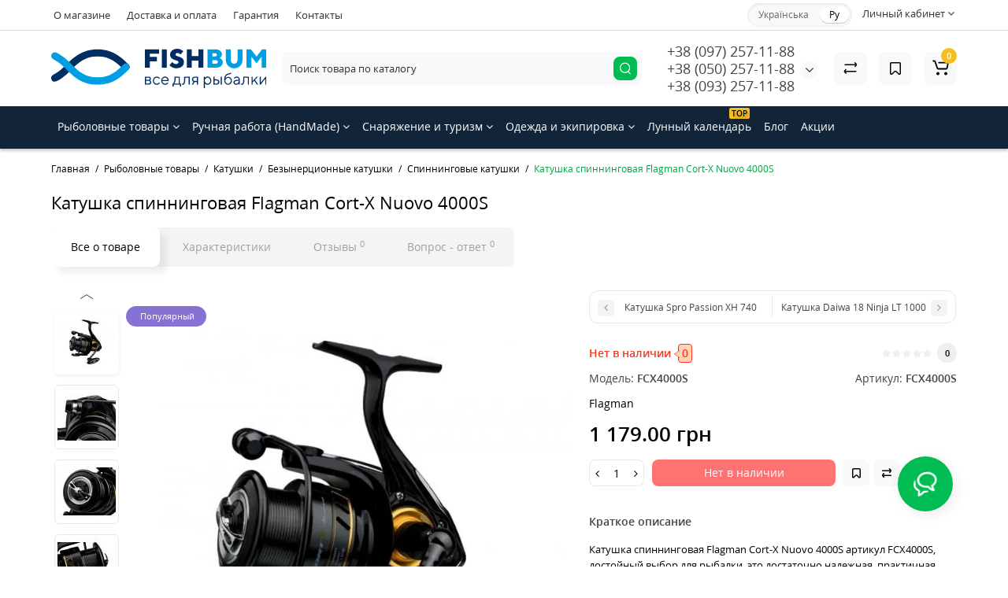

--- FILE ---
content_type: text/html; charset=utf-8
request_url: https://fishbum.ua/rybolovnye-tovary/katushki/bezynercionnye-katushki/spinningovye-katushki/katushka-spinningovaya-flagman-cort-x-nuovo-4000s
body_size: 32725
content:
<!DOCTYPE html>
<html prefix="og: https://ogp.me/ns# fb: https://ogp.me/ns/fb# product: https://ogp.me/ns/product# business: https://ogp.me/ns/business# place: http://ogp.me/ns/place#" dir="ltr" lang="ru">
<head>
<meta charset="UTF-8" />
<meta name="viewport" content="width=device-width, initial-scale=1, maximum-scale=1, user-scalable=0">
<meta http-equiv="X-UA-Compatible" content="IE=edge">
<title>Катушка спиннинговая Flagman Cort-X Nuovo 4000S ⚡ Хороший выбор</title>
<base href="https://fishbum.ua/" />
<meta name="description" content="Купить Катушка спиннинговая Flagman Cort-X Nuovo 4000S ⭐ Гарантия качества в fishbum.ua ✅ Справедливая цена, удобная оплата, акции и скидки ⏩ Быстрая доставка по Украине!" />
<meta name="keywords" content= "FCX4000S, Flagman, FCX4000S, Спиннинговые катушки, безынерционка, рыбалка, снасти, купить, Украина, Киев" />
<meta property="og:title" content="Катушка спиннинговая Flagman Cort-X Nuovo 4000S ⚡ Хороший выбор" />
<meta property="og:type" content="website" />
<meta property="og:url" content="https://fishbum.ua/rybolovnye-tovary/katushki/bezynercionnye-katushki/spinningovye-katushki/katushka-spinningovaya-flagman-cort-x-nuovo-4000s" />
<meta property="og:image" content="https://fishbum.ua/image/cache/catalog/product/katushka-spinningovaya-flagman-cort-x-nuovo-4000s/katushka-spinningovaya-flagman-cort-x-nuovo-4000s-700x700.webp" />
<meta property="og:site_name" content="Интернет-магазин товаров для рыбалки и туризма" />
<link href="https://fishbum.ua/image/catalog/revolution/demo_tovars/shoes/015.jpg" rel="icon" />
<link rel="preload" href="catalog/view/theme/cyberstore/stylesheet/fonts/opensans.woff2" as="font" type="font/woff2" crossorigin="anonymous">
<link rel="preload" href="catalog/view/theme/cyberstore/stylesheet/fonts/opensanssemibold.woff2" as="font" type="font/woff2" crossorigin="anonymous">
<link rel="preload" href="catalog/view/theme/cyberstore/font-awesome/fonts/fontawesome-webfont.woff2?v=4.7.0" as="font" type="font/woff2" crossorigin="anonymous">
<link rel="preload" href="catalog/view/theme/cyberstore/stylesheet/bootstrap/fonts/glyphicons-halflings-regular.woff2" as="font" type="font/woff2" crossorigin="anonymous">
<link rel="preload" as="style" href="https://fishbum.ua/catalog/view/theme/cyberstore/stylesheet/bootstrap/css/bootstrap.min.css?cs2v=1.5"/><link rel="stylesheet" href="https://fishbum.ua/catalog/view/theme/cyberstore/stylesheet/bootstrap/css/bootstrap.min.css?cs2v=1.5"/>
<link rel="preload" as="style" href="https://fishbum.ua/catalog/view/javascript/jquery/magnific/magnific-popup.css?cs2v=1.5"/><link rel="stylesheet" href="https://fishbum.ua/catalog/view/javascript/jquery/magnific/magnific-popup.css?cs2v=1.5"/>
<link rel="preload" as="style" href="https://fishbum.ua/catalog/view/theme/cyberstore/js/owl-carousel/owl.carousel.css?cs2v=1.5"/><link rel="stylesheet" href="https://fishbum.ua/catalog/view/theme/cyberstore/js/owl-carousel/owl.carousel.css?cs2v=1.5"/>
<link rel="preload" as="style" href="https://fishbum.ua/catalog/view/theme/cyberstore/js/owl-carousel/owl.transitions.css?cs2v=1.5"/><link rel="stylesheet" href="https://fishbum.ua/catalog/view/theme/cyberstore/js/owl-carousel/owl.transitions.css?cs2v=1.5"/>
<link rel="preload" as="style" href="https://fishbum.ua/catalog/view/theme/cyberstore/font-awesome/css/font-awesome.min.css?cs2v=1.5"/><link rel="stylesheet" href="https://fishbum.ua/catalog/view/theme/cyberstore/font-awesome/css/font-awesome.min.css?cs2v=1.5"/>
<link rel="preload" as="style" href="https://fishbum.ua/catalog/view/theme/cyberstore/stylesheet/stylesheet.css?cs2v=1.5"/><link rel="stylesheet" href="https://fishbum.ua/catalog/view/theme/cyberstore/stylesheet/stylesheet.css?cs2v=1.5"/>
<link rel="preload" as="style" href="https://fishbum.ua/catalog/view/theme/cyberstore/stylesheet/menu_h.css?cs2v=1.5"/><link rel="stylesheet" href="https://fishbum.ua/catalog/view/theme/cyberstore/stylesheet/menu_h.css?cs2v=1.5"/>
<link rel="preload" as="style" href="https://fishbum.ua/catalog/view/theme/cyberstore/stylesheet/stickers.css?cs2v=1.5"/><link rel="stylesheet" href="https://fishbum.ua/catalog/view/theme/cyberstore/stylesheet/stickers.css?cs2v=1.5"/>
<link rel="preload" as="style" href="https://fishbum.ua/catalog/view/theme/cyberstore/stylesheet/tabs.css?cs2v=1.5"/><link rel="stylesheet" href="https://fishbum.ua/catalog/view/theme/cyberstore/stylesheet/tabs.css?cs2v=1.5"/>
<link rel="preload" as="style" href="https://fishbum.ua/catalog/view/theme/cyberstore/stylesheet/quickview.css?cs2v=1.5"/><link rel="stylesheet" href="https://fishbum.ua/catalog/view/theme/cyberstore/stylesheet/quickview.css?cs2v=1.5"/>
<link rel="preload" as="style" href="https://fishbum.ua/catalog/view/theme/cyberstore/stylesheet/csseditor.css?cs2v=1.5"/><link rel="stylesheet" href="https://fishbum.ua/catalog/view/theme/cyberstore/stylesheet/csseditor.css?cs2v=1.5"/>
<link rel="preload" as="style" href="https://fishbum.ua/catalog/view/theme/cyberstore/js/productany/js/countdown/jquery.countdown_1.css?cs2v=1.5"/><link rel="stylesheet" href="https://fishbum.ua/catalog/view/theme/cyberstore/js/productany/js/countdown/jquery.countdown_1.css?cs2v=1.5"/>
<link rel="preload" as="style" href="https://fishbum.ua/catalog/view/theme/cyberstore/stylesheet/popup-fastorder/fastorder2.css?cs2v=1.5"/><link rel="stylesheet" href="https://fishbum.ua/catalog/view/theme/cyberstore/stylesheet/popup-fastorder/fastorder2.css?cs2v=1.5"/>
<link rel="preload" as="style" href="https://fishbum.ua/catalog/view/theme/cyberstore/stylesheet/popup-callback/callback2.css?cs2v=1.5"/><link rel="stylesheet" href="https://fishbum.ua/catalog/view/theme/cyberstore/stylesheet/popup-callback/callback2.css?cs2v=1.5"/>
<link rel="preload" as="style" href="https://fishbum.ua/catalog/view/theme/cyberstore/stylesheet/csscallback.css?cs2v=1.5"/><link rel="stylesheet" href="https://fishbum.ua/catalog/view/theme/cyberstore/stylesheet/csscallback.css?cs2v=1.5"/>
<link rel="preload" as="style" href="https://fishbum.ua/catalog/view/theme/cyberstore/stylesheet/moistili.css?cs2v=1.5"/><link rel="stylesheet" href="https://fishbum.ua/catalog/view/theme/cyberstore/stylesheet/moistili.css?cs2v=1.5"/>
<link href="catalog/view/theme/cyberstore/js/social-likes/social-likes_birman.css" rel="stylesheet" media="screen" />
<link href="catalog/view/theme/cyberstore/js/cloud-zoom/cloud-zoom.css" rel="stylesheet" media="screen" />
<link href="catalog/view/theme/cyberstore/js/slick/slick.css" rel="stylesheet" media="screen" />
<link href="catalog/view/theme/cyberstore/stylesheet/prosticker.css" rel="stylesheet" media="screen" />
<link href="catalog/view/theme/default/stylesheet/megamessage.css" rel="stylesheet" media="screen" />
<link href="catalog/view/theme/cyberstore/stylesheet/feedback_widget/style.css" rel="stylesheet" media="screen" />
<style>.content-box-cs {padding-left:0px;padding-right:0px;}</style>
<script>
if (localStorage.getItem('display') === null) {
localStorage.setItem('display', 'grid');
}
</script>
<style>
@media (min-width: 1500px){
	.container{width:1470px;}
	header .col-md-3.logo-top {width:20%;}
	.h-type-1 .phone-box.col-lg-2 {width: 20.66666667%;}
	.h-type-1 .dop-menu-box {width: 80%;}
	/*.h-type-1 .box-cart {width: 17.66666667%;}*/
	.phone-box.col-lg-push-5 {left: 42.66666667%;}
	.col-md-3.menu-box {width:20%;}
	.breadcrumb.col-lg-offset-3, .breadcrumb.col-md-offset-3 {margin-left: 20.4%;}
	.container .sw-80 {width: 80%;}
	.container .sw-20 {width: 20%;}
	#content.col-md-9 {width: 80%;}
	#column-left.col-md-3,#column-right.col-md-3{ width:20%;}
	.box-search.col-lg-pull-2 {right: 24.66666667%;}
	#menu #menu-list .box-col-3 {width: calc(1450px - 100%);}
	}
</style>
<style>
.sticker-ns.popular{background: #8672D2;}	.sticker-ns.popular{color:#FFFFFF; }.sticker-ns.special { color:#FFFFFF; }.sticker-ns.special { background: #E6746D;}.sticker-ns.bestseller { background: #E6C56D;}.sticker-ns.newproduct{ color:#FFFFFF; }.sticker-ns.newproduct{ background: #6CB5E6;}.product-thumb .rating {text-align:left;} .product-thumb .rating .rating-box{padding-left:0px;justify-content: center;}</style>
<script>
function init(elem, options){
elem.addClass('countdownHolder');
$.each(['Days','Hours','Minutes','Sec'],function(i){
var clas;
if (this=='Days') {clas="Дней";}
if (this=='Hours') {clas="Часов";}
if (this=='Minutes') {clas="минут";}
if (this=='Sec') {clas="сек";}
out_timer = "";
out_timer += '<span class="count'+this+'">';
out_timer += '<span class="num-time">';
out_timer += '<span class="position"><span class="digit static">0</span></span>';
out_timer += '<span class="position"><span class="digit static">0</span></span>';
out_timer += '</span>';
out_timer += '<span class="time_productany">'+clas+'</span>';
out_timer += '</span>';
$(out_timer).appendTo(elem);
});
}
var button_shopping = "Продолжить покупки";
var button_checkout = "Оформление заказа";
var link_checkout = "https://fishbum.ua/simplecheckout/";
var link_onepcheckout = "https://fishbum.ua/index.php?route=checkout/onepcheckout";
var text_showmore = 'Показать еще';
var color_schem = '1';
var loading_masked_img = '<img src="catalog/view/theme/cyberstore/image/ring-alt-'+ color_schem +'.svg" />';
</script>
<link rel="preload" as="script" href="https://fishbum.ua/catalog/view/javascript/jquery/jquery-2.1.1.min.js?cs2v=1.5"/><script src="https://fishbum.ua/catalog/view/javascript/jquery/jquery-2.1.1.min.js?cs2v=1.5"></script>
<link rel="preload" as="script" href="https://fishbum.ua/catalog/view/javascript/jquery/magnific/jquery.magnific-popup.min.js?cs2v=1.5"/><script src="https://fishbum.ua/catalog/view/javascript/jquery/magnific/jquery.magnific-popup.min.js?cs2v=1.5"></script>
<link rel="preload" as="script" href="https://fishbum.ua/catalog/view/theme/cyberstore/js/owl-carousel/owl.carousel.js?cs2v=1.5"/><script src="https://fishbum.ua/catalog/view/theme/cyberstore/js/owl-carousel/owl.carousel.js?cs2v=1.5"></script>
<link rel="preload" as="script" href="https://fishbum.ua/catalog/view/javascript/bootstrap/js/bootstrap.min.js?cs2v=1.5"/><script src="https://fishbum.ua/catalog/view/javascript/bootstrap/js/bootstrap.min.js?cs2v=1.5"></script>
<link rel="preload" as="script" href="https://fishbum.ua/catalog/view/theme/cyberstore/js/jquery.menu-aim.js?cs2v=1.5"/><script src="https://fishbum.ua/catalog/view/theme/cyberstore/js/jquery.menu-aim.js?cs2v=1.5"></script>
<link rel="preload" as="script" href="https://fishbum.ua/catalog/view/theme/cyberstore/js/showmore.js?cs2v=1.5"/><script src="https://fishbum.ua/catalog/view/theme/cyberstore/js/showmore.js?cs2v=1.5"></script>
<link rel="preload" as="script" href="https://fishbum.ua/catalog/view/theme/cyberstore/js/common.js?cs2v=1.5"/><script src="https://fishbum.ua/catalog/view/theme/cyberstore/js/common.js?cs2v=1.5"></script>
<link rel="preload" as="script" href="https://fishbum.ua/catalog/view/theme/cyberstore/js/popup.js?cs2v=1.5"/><script src="https://fishbum.ua/catalog/view/theme/cyberstore/js/popup.js?cs2v=1.5"></script>
<link rel="preload" as="script" href="https://fishbum.ua/catalog/view/theme/cyberstore/js/productany/js/countdown/jquery.countdown.js?cs2v=1.5"/><script src="https://fishbum.ua/catalog/view/theme/cyberstore/js/productany/js/countdown/jquery.countdown.js?cs2v=1.5"></script>
<link rel="preload" as="script" href="https://fishbum.ua/catalog/view/theme/cyberstore/js/jquery_lazyload/lazyload.min.js?cs2v=1.5"/><script src="https://fishbum.ua/catalog/view/theme/cyberstore/js/jquery_lazyload/lazyload.min.js?cs2v=1.5"></script>
<script src="catalog/view/theme/cyberstore/js/social-likes/social-likes.min.js"></script>
<script src="catalog/view/theme/cyberstore/js/jqzoom/jquery.zoom.min.js"></script>
<script src="catalog/view/theme/cyberstore/js/cloud-zoom/cloud-zoom.1.0.2.js"></script>
<script src="catalog/view/theme/cyberstore/js/slick/slick.min.js"></script>
<script src="catalog/view/javascript/megamessage/mm.js"></script>

    <style>.htop-b-pc img {margin:0 auto;}</style>


<!-- Google Analytics -->
<script async src="https://www.googletagmanager.com/gtag/js?id=G-MJN1BMZRXD"></script>
<script>
  window.dataLayer = window.dataLayer || [];
  function gtag(){dataLayer.push(arguments);}
  gtag('js', new Date());
  gtag('config', 'G-MJN1BMZRXD');
</script>

<!-- Google Tag Manager -->
<script>
(function(w,d,s,l,i){
    w[l]=w[l]||[];
    w[l].push({'gtm.start': new Date().getTime(),event:'gtm.js'});
    var f=d.getElementsByTagName(s)[0],j=d.createElement(s),dl=l!='dataLayer'?'&l='+l:'';
    j.async=true;
    j.src='https://www.googletagmanager.com/gtm.js?id='+i+dl;
    if(f.parentNode) f.parentNode.insertBefore(j,f);
})(window,document,'script','dataLayer','GTM-KF4DZH3');
</script>
<!-- End Google Tag Manager -->




<link rel="stylesheet" type="text/css" href="catalog/view/theme/default/stylesheet/sphinxAutocomplete.css">
				<!--microdatapro 8.1 open graph start -->
<meta property="og:locale" content="ru-ru">
<meta property="og:rich_attachment" content="true">
<meta property="og:site_name" content="Интернет-магазин товаров для рыбалки и туризма">
<meta property="og:type" content="product">
<meta property="og:title" content="Катушка спиннинговая Flagman Cort-X Nuovo 4000S ⚡ Хороший выбор">
<meta property="og:description" content="Купить Катушка спиннинговая Flagman Cort-X Nuovo 4000S ⭐ Гарантия качества в fishbum.ua ✅ Справедливая цена, удобная оплата, акции и скидки ⏩ Быстрая доставка по Украине!">
<meta property="og:image" content="https://fishbum.ua/image/cache/catalog/product/katushka-spinningovaya-flagman-cort-x-nuovo-4000s/katushka-spinningovaya-flagman-cort-x-nuovo-4000s-800x800.webp">
<meta property="og:image:secure_url" content="https://fishbum.ua/image/cache/catalog/product/katushka-spinningovaya-flagman-cort-x-nuovo-4000s/katushka-spinningovaya-flagman-cort-x-nuovo-4000s-800x800.webp">
<meta property="og:image:width" content="1200">
<meta property="og:image:height" content="600">
<meta property="og:url" content="https://fishbum.ua/rybolovnye-tovary/katushki/bezynercionnye-katushki/spinningovye-katushki/katushka-spinningovaya-flagman-cort-x-nuovo-4000s">
<meta property="business:contact_data:street_address" content="ул. Шахтёрская 4-а">
<meta property="business:contact_data:locality" content="Киев">
<meta property="business:contact_data:postal_code" content="04074">
<meta property="business:contact_data:country_name" content="Украина">
<meta property="place:location:latitude" content="50.504056">
<meta property="place:location:longitude" content="30.466778">
<meta property="business:contact_data:email" content="sales@fishbum.ua">
<meta property="business:contact_data:phone_number" content="+38(097) 257-11-88">
<meta property="product:product_link" content="https://fishbum.ua/rybolovnye-tovary/katushki/bezynercionnye-katushki/spinningovye-katushki/katushka-spinningovaya-flagman-cort-x-nuovo-4000s">
<meta property="product:brand" content="Flagman">
<meta property="product:category" content="Спиннинговые катушки">
<meta property="product:availability" content="pending">
<meta property="product:condition" content="new">
<meta property="product:upc" content="FCX4000S">
<meta property="product:target_gender" content="">
<meta property="product:price:amount" content="1179">
<meta property="product:price:currency" content="UAH">
<!--microdatapro 8.1 open graph end -->


<link rel="alternate" hreflang="uk-ua" href="https://fishbum.ua/ua/rybolovnye-tovary/katushki/bezynercionnye-katushki/spinningovye-katushki/katushka-spinningovaya-flagman-cort-x-nuovo-4000s" />

<link rel="alternate" hreflang="ru-ru" href="https://fishbum.ua/rybolovnye-tovary/katushki/bezynercionnye-katushki/spinningovye-katushki/katushka-spinningovaya-flagman-cort-x-nuovo-4000s" />
</head>
<body class="product-product-866">
<p id="back-top"><a rel="nofollow" class="btn btn-scroll-top" href="#top"><i class="fa fa-long-arrow-up" aria-hidden="true"></i></a></p>
<nav id="top" >
  <div class="container">
  <div class="row">
  	<div class="pull-left">
		<div class="btn-group box-question">
			<button data-toggle="dropdown" type="button" class="visible-xs visible-sm btn btn-link"><i class="fa fa-ellipsis-v" aria-hidden="true"></i></button>
			<ul class="dropdown-menu dropdown-menu-left header-nav-links cs-dropdown">
									<li><button onclick="location='o-magazine'"  type="button" class="btn btn-link">О магазине</button></li>
									<li><button onclick="location='dostavka-i-oplata'"  type="button" class="btn btn-link">Доставка и оплата</button></li>
									<li><button onclick="location='garantiya'"  type="button" class="btn btn-link">Гарантия</button></li>
									<li><button onclick="location='contact-us'"  type="button" class="btn btn-link">Контакты</button></li>
							</ul>
		</div>
	</div>
		<div class="pull-right">
				<div class="pull-right btn-group box-account">
			<button data-toggle="dropdown" type="button" class="dropdown-toggle btn btn-link">
						<span class="hidden-xs hidden-sm">Личный кабинет</span> <i class="fa fa-angle-down"></i>
						</button>
			<ul class="dropdown-menu dropdown-menu-right cs-dropdown">
								<li><a rel="nofollow" href="https://fishbum.ua/simpleregister/">Регистрация</a></li>
				<li><a rel="nofollow" href="javascript:void(0)" id="login-popup" data-load-url="index.php?route=common/login_modal">Авторизация</a></li>
							</ul>
		</div>
				<div class="pull-right box-currency"></div>

                            
		<div class="pull-right box-language">
<div class="variant_lang_2">
<div id="language">
 <span class="mob-title-lang">Язык</span>
 
<div class="list_lang">
   <span class="item_lang"><a href="https://fishbum.ua/ua/rybolovnye-tovary/katushki/bezynercionnye-katushki/spinningovye-katushki/katushka-spinningovaya-flagman-cort-x-nuovo-4000s" onclick="window.location = 'https://fishbum.ua/ua/rybolovnye-tovary/katushki/bezynercionnye-katushki/spinningovye-katushki/katushka-spinningovaya-flagman-cort-x-nuovo-4000s'"  onclick="$('#language input[name=\'code\']').attr('value', 'uk-ua'); $(this).parent().parent().submit();">Українська</a></span>
    <span class="item_lang active">Ру</span>
   </div>

 
 
</div>
</div>

</div>
	</div>
  </div>
  </div>
</nav>
<header class="h-type-1">
  <div class="container h-box">
    <div class="row-flex vertical-align">
		<div class="col-xs-12  col-sm-4 col-md-3 logo-top">
			<div class="m-fix-btn">
				<svg width="17" height="17" viewBox="0 0 17 17" fill="none" xmlns="http://www.w3.org/2000/svg">
				<path fill-rule="evenodd" clip-rule="evenodd" d="M8 2C8 0.89543 7.10457 0 6 0H2C0.89543 0 0 0.89543 0 2V6C0 7.10457 0.89543 8 2 8H6C7.10457 8 8 7.10457 8 6V2ZM2 1.5H6L6.08988 1.50806C6.32312 1.55039 6.5 1.75454 6.5 2V6L6.49194 6.08988C6.44961 6.32312 6.24546 6.5 6 6.5H2L1.91012 6.49194C1.67688 6.44961 1.5 6.24546 1.5 6V2L1.50806 1.91012C1.55039 1.67688 1.75454 1.5 2 1.5Z" fill="black"/>
				<path fill-rule="evenodd" clip-rule="evenodd" d="M17 2C17 0.89543 16.1046 0 15 0H11C9.89543 0 9 0.89543 9 2V6C9 7.10457 9.89543 8 11 8H15C16.1046 8 17 7.10457 17 6V2ZM11 1.5H15L15.0899 1.50806C15.3231 1.55039 15.5 1.75454 15.5 2V6L15.4919 6.08988C15.4496 6.32312 15.2455 6.5 15 6.5H11L10.9101 6.49194C10.6769 6.44961 10.5 6.24546 10.5 6V2L10.5081 1.91012C10.5504 1.67688 10.7545 1.5 11 1.5Z" fill="black"/>
				<path fill-rule="evenodd" clip-rule="evenodd" d="M17 11C17 9.89543 16.1046 9 15 9H11C9.89543 9 9 9.89543 9 11V15C9 16.1046 9.89543 17 11 17H15C16.1046 17 17 16.1046 17 15V11ZM11 10.5H15L15.0899 10.5081C15.3231 10.5504 15.5 10.7545 15.5 11V15L15.4919 15.0899C15.4496 15.3231 15.2455 15.5 15 15.5H11L10.9101 15.4919C10.6769 15.4496 10.5 15.2455 10.5 15V11L10.5081 10.9101C10.5504 10.6769 10.7545 10.5 11 10.5Z" fill="black"/>
				<path fill-rule="evenodd" clip-rule="evenodd" d="M8 11C8 9.89543 7.10457 9 6 9H2C0.89543 9 0 9.89543 0 11V15C0 16.1046 0.89543 17 2 17H6C7.10457 17 8 16.1046 8 15V11ZM2 10.5H6L6.08988 10.5081C6.32312 10.5504 6.5 10.7545 6.5 11V15L6.49194 15.0899C6.44961 15.3231 6.24546 15.5 6 15.5H2L1.91012 15.4919C1.67688 15.4496 1.5 15.2455 1.5 15V11L1.50806 10.9101C1.55039 10.6769 1.75454 10.5 2 10.5Z" fill="black"/>
				</svg>
			</div>
			<div id="logo">
											  <a href="https://fishbum.ua/"><img src="https://fishbum.ua/image/catalog/revolution/demo_tovars/shoes/123/fish-pro-logo-horizontal.svg" title="Интернет-магазин товаров для рыбалки и туризма" alt="Интернет-магазин товаров для рыбалки и туризма" class="img-responsive" /></a>
							  			</div>
		</div>
					    					    	    	     	     		     		     		     		<div class="phone-box col-md-3 col-xs-6 col-sm-8 col-md-6 push-right f-order-3 col-xs-6 col-sm-4 text-sm-left text-xs-left text-md-center">
			<div id="phone" class="has_drop_list">
								<div class="contact-header">
					<span class="hidden-xs header-tel-bicon">
											</span>
					<div class="dropdown-toggle">
													<div class="additional-tel dth">
															<a href="tel:+380972571188">
																+38 (097) 257-11-88</a>
														</div>
													<div class="additional-tel dth">
															<a href="tel:+380502571188">
																 +38 (050) 257-11-88</a>
														</div>
													<div class="additional-tel dth">
															<a href="tel:+380932571188">
																+38 (093) 257-11-88</a>
														</div>
																			<span class="drop-icon-info"><i class="car-down fa fa-angle-down"></i></span>
											</div>
										<ul class="dropdown-menu cs-dropdown drop-contacts">
																											<li>
																		<div>
																					sales@fishbum.ua										</div>
																	</li>
																		</ul>
									</div>
							</div>
		</div>
						<div class="box-search swdm-0 hidden-sm hidden-xs col-xs-12 col-sm-12 col-md-4 col-lg-5 flex-1  f-order-2 search-top"><div id="searchtop">
<div id="search" class="input-group ">
<input type="text" name="search" value="" placeholder="Поиск товара по каталогу" class="form-control input-lg search-autocomplete" />
  <span class="input-group-btn button_search hc-off">
    <button type="button" class="btn btn-search" title="search">
      <svg class="icon-search" width="14" height="16" viewBox="0 0 14 16" fill="none" xmlns="http://www.w3.org/2000/svg">
      <path fill-rule="evenodd" clip-rule="evenodd" d="M13.1765 7.17637C13.1765 3.53779 10.2268 0.588135 6.58824 0.588135C2.94965 0.588135 0 3.53779 0 7.17637C0 10.815 2.94965 13.7646 6.58824 13.7646C10.2268 13.7646 13.1765 10.815 13.1765 7.17637ZM1.23529 7.17637C1.23529 4.22002 3.63189 1.82343 6.58823 1.82343C9.54458 1.82343 11.9412 4.22002 11.9412 7.17637C11.9412 10.1327 9.54458 12.5293 6.58823 12.5293C3.63189 12.5293 1.23529 10.1327 1.23529 7.17637Z" fill="white"/>
      <path d="M10.1563 11.5166C10.3774 11.2992 10.7207 11.2821 10.961 11.4636L11.0298 11.524L13.6167 14.1552C13.8558 14.3984 13.8525 14.7895 13.6093 15.0286C13.3882 15.246 13.0449 15.2631 12.8046 15.0816L12.7358 15.0212L10.1489 12.39C9.90974 12.1468 9.91306 11.7557 10.1563 11.5166Z" fill="white"/>
      </svg>
    </button>
  </span>
</div>
</div>
<script>
function getAjaxLiveSearch(request, response){
    $.ajax({
        url: 'index.php?route=extension/module/cyber_autosearch/ajaxLiveSearch&filter_name=' +  encodeURIComponent(request),
        dataType : 'json',
        success : function(json) {
            response($.map(json, function(item) {
                return {
                    label: item.name,
                    name: item.name1,
                    value: item.product_id,
                    model: item.model,
                    stock_status: item.stock_status,
                    image: item.image,
                    manufacturer: item.manufacturer,
                    price: item.price,
                    special: item.special,
                    category: item.category,
                    rating: item.rating,
                    reviews: item.reviews,
                    href:item.href,
                }
            }));
        }
    });
}
$(document).on('click', '#search input[name="search"]', function () {
  $('#search input[name="search"]').autocompleteSerach({source:getAjaxLiveSearch});
});
</script>
</div>
						<div class="box-cart  col-xs-6 col-sm-4 col-md-2 col-lg-2">
							<div class="compare-h">
					<a rel="nofollow" class="btn btn-compare-h" href="https://fishbum.ua/compare-products/"  id="compare-total">
					<svg width="18" height="18" viewBox="0 0 18 18" fill="none" xmlns="http://www.w3.org/2000/svg">
					<path d="M2.86426 13.4248C2.45004 13.4248 2.11426 13.1361 2.11426 12.7219C2.11426 12.3422 2.39641 11.9813 2.76249 11.9317L2.86426 11.9248L15.8643 11.9248C16.2785 11.9248 16.6143 12.2606 16.6143 12.6748C16.6143 13.0545 16.3321 13.3683 15.966 13.418L15.8643 13.4248L2.86426 13.4248Z" fill="#000"/>
					<path d="M3.85726 15.5246C3.59386 15.7937 3.17748 15.8224 2.88155 15.6077L2.79666 15.536L1.23568 14.008C0.628742 13.4139 0.540627 12.4772 1.00541 11.784L1.09905 11.6571L2.46144 9.97227C2.72189 9.65018 3.19413 9.60022 3.51621 9.86067C3.80902 10.0974 3.87693 10.5093 3.69118 10.8242L3.62781 10.9154L2.26542 12.6002C2.19787 12.6838 2.19248 12.7987 2.24587 12.8869L2.28493 12.9361L3.84592 14.464C4.14193 14.7538 4.147 15.2286 3.85726 15.5246Z" fill="#000"/>
					<path d="M15.0547 3.44019C15.4689 3.44019 15.8047 3.77597 15.8047 4.19019C15.8047 4.56988 15.5225 4.88368 15.1565 4.93334L15.0547 4.94019L2.05469 4.94019C1.64047 4.94019 1.30469 4.6044 1.30469 4.19019C1.30469 3.81049 1.58684 3.49669 1.95292 3.44703L2.05469 3.44019L15.0547 3.44019Z" fill="#000"/>
					<path d="M14.0617 1.36307C14.3251 1.09397 14.7415 1.06531 15.0374 1.28001L15.1223 1.35172L16.6833 2.87966C17.2902 3.47375 17.3783 4.41052 16.9135 5.10367L16.8199 5.23064L15.4575 6.91543C15.1971 7.23751 14.7248 7.28747 14.4027 7.02702C14.1099 6.79025 14.042 6.37844 14.2278 6.06354L14.2911 5.97225L15.6535 4.28746C15.7211 4.20393 15.7265 4.08901 15.6731 4.00083L15.634 3.95161L14.073 2.42367C13.777 2.13392 13.7719 1.65908 14.0617 1.36307Z" fill="#000"/>
					</svg>
					</a>
				</div>
									<div class="wishlist-h">
				<a rel="nofollow" class="btn btn-wishlist-h" href="https://fishbum.ua/wishlist/" id="wishlist-total">
				<svg width="14" height="18" viewBox="0 0 14 18" fill="none" xmlns="http://www.w3.org/2000/svg"><path fill-rule="evenodd" clip-rule="evenodd" d="M14 2.95459C14 1.85002 13.1046 0.95459 12 0.95459H2C0.89543 0.95459 0 1.85002 0 2.95459V15.137C0 15.6755 0.217112 16.1912 0.602229 16.5675C1.39225 17.3395 2.6585 17.3248 3.43047 16.5348L6.28477 13.6137L6.39628 13.5153C6.79207 13.2148 7.35894 13.2491 7.71523 13.6137L10.5695 16.5348C10.9458 16.9199 11.4616 17.137 12 17.137C13.1046 17.137 14 16.2416 14 15.137V2.95459ZM2 2.45459H12L12.0899 2.46265C12.3231 2.50498 12.5 2.70913 12.5 2.95459V15.137L12.4919 15.2269C12.4496 15.4601 12.2455 15.637 12 15.637C11.8654 15.637 11.7365 15.5827 11.6424 15.4865L8.78808 12.5654L8.65882 12.4421C7.68661 11.5781 6.19738 11.6015 5.25279 12.5245L2.35762 15.4865L2.28904 15.5451C2.09575 15.6824 1.82612 15.6662 1.65056 15.4946C1.55428 15.4006 1.5 15.2716 1.5 15.137V2.95459L1.50806 2.86471C1.55039 2.63146 1.75454 2.45459 2 2.45459Z" fill="#000"/></svg>
				</a>
			</div>
						<div class="shopping-cart type_cart">
<div id="cart" class="btn-group btn-block">
  <button type="button" data-toggle="dropdown" class="btn btn-block dropdown-toggle">
		<svg class="shop-bag" width="21" height="19" viewBox="0 0 21 19" fill="none" xmlns="http://www.w3.org/2000/svg">
	<path fill-rule="evenodd" clip-rule="evenodd" d="M0.0996094 1.0001C0.0996094 0.503041 0.502553 0.100098 0.999609 0.100098H2.3909C3.19834 0.100098 3.91761 0.610433 4.18428 1.3726M4.18428 1.3726L7.21456 10.0331C7.21456 10.0331 7.21455 10.0331 7.21456 10.0331C7.2286 10.0732 7.26646 10.1001 7.30896 10.1001H17.5827C17.6303 10.1001 17.6712 10.0667 17.6807 10.0201L18.8727 4.18431C18.8727 4.1843 18.8727 4.18432 18.8727 4.18431C18.8853 4.12232 18.838 4.06427 18.7747 4.06427H8.17454C7.67748 4.06427 7.27454 3.66132 7.27454 3.16427C7.27454 2.66721 7.67748 2.26427 8.17454 2.26427H18.7747C19.9768 2.26427 20.8768 3.36663 20.6363 4.54447L19.4443 10.3803C19.2636 11.2649 18.4855 11.9001 17.5827 11.9001H7.30896C6.50153 11.9001 5.78227 11.3898 5.51558 10.6277L2.48528 1.96707C2.47125 1.92697 2.43339 1.9001 2.3909 1.9001H0.999609C0.502553 1.9001 0.0996094 1.49715 0.0996094 1.0001" fill="white"/>
	<path d="M7 19C8.10457 19 9 18.1046 9 17C9 15.8954 8.10457 15 7 15C5.89543 15 5 15.8954 5 17C5 18.1046 5.89543 19 7 19Z" fill="white"/>
	<path d="M17 19C18.1046 19 19 18.1046 19 17C19 15.8954 18.1046 15 17 15C15.8954 15 15 15.8954 15 17C15 18.1046 15.8954 19 17 19Z" fill="white"/>
	</svg>
		<span class="cart-total"><span class="products"><b>0</b> <span class="text_product">Tоваров,</span></span><span class="prices">на <b>0.00<span class="cs-currency"> грн</span></b></span></span>
  </button>
  <ul class="dropdown-menu pull-right"  >
		<li>
	  <p class="text-center">В корзине пусто!</p>
	</li>
	  </ul>
</div>
</div>
		</div>
			</div>
  </div>
</header>
	<div class="menu-header-box full-mw h-type-1 ">
		<div class="container ">
			<div class="row h-type-2-sb">
				<div class="col-lg-12 ">
  <div class="horizontal-menu-box">
		<nav id="horizontal-menu" class="navbar hmenu_type">
			<div class="navbar-header">
			  <button type="button" title="menu" class="btn btn-navbar navbar-toggle-m" data-toggle="collapse" data-target=".navbar-ex1-collapse">
			  	<svg class="menu-icon" width="19" height="18" viewBox="0 0 19 18" fill="none" xmlns="http://www.w3.org/2000/svg">
					<path fill-rule="evenodd" clip-rule="evenodd" d="M8.97059 2.11765C8.97059 0.948103 8.02249 0 6.85294 0H2.61765C1.4481 0 0.5 0.948103 0.5 2.11765V6.35294C0.5 7.52249 1.4481 8.47059 2.61765 8.47059H6.85294C8.02249 8.47059 8.97059 7.52249 8.97059 6.35294V2.11765ZM2.61765 1.58824H6.85294L6.9481 1.59676C7.19507 1.64159 7.38235 1.85775 7.38235 2.11765V6.35294L7.37382 6.4481C7.329 6.69507 7.11284 6.88235 6.85294 6.88235H2.61765L2.52248 6.87382C2.27551 6.829 2.08824 6.61284 2.08824 6.35294V2.11765L2.09676 2.02248C2.14159 1.77551 2.35775 1.58824 2.61765 1.58824Z" fill="white"/>
					<path fill-rule="evenodd" clip-rule="evenodd" d="M18.4999 2.11765C18.4999 0.948103 17.5518 0 16.3822 0H12.1469C10.9774 0 10.0293 0.948103 10.0293 2.11765V6.35294C10.0293 7.52249 10.9774 8.47059 12.1469 8.47059H16.3822C17.5518 8.47059 18.4999 7.52249 18.4999 6.35294V2.11765ZM12.1471 1.58824H16.3824L16.4775 1.59676C16.7245 1.64159 16.9118 1.85775 16.9118 2.11765V6.35294L16.9032 6.4481C16.8584 6.69507 16.6423 6.88235 16.3824 6.88235H12.1471L12.0519 6.87382C11.8049 6.829 11.6176 6.61284 11.6176 6.35294V2.11765L11.6262 2.02248C11.671 1.77551 11.8872 1.58824 12.1471 1.58824Z" fill="white"/>
					<path fill-rule="evenodd" clip-rule="evenodd" d="M18.4999 11.6469C18.4999 10.4774 17.5518 9.5293 16.3822 9.5293H12.1469C10.9774 9.5293 10.0293 10.4774 10.0293 11.6469V15.8822C10.0293 17.0518 10.9774 17.9999 12.1469 17.9999H16.3822C17.5518 17.9999 18.4999 17.0518 18.4999 15.8822V11.6469ZM12.1471 11.1176H16.3824L16.4775 11.1262C16.7245 11.171 16.9118 11.3872 16.9118 11.6471V15.8824L16.9032 15.9775C16.8584 16.2245 16.6423 16.4118 16.3824 16.4118H12.1471L12.0519 16.4032C11.8049 16.3584 11.6176 16.1423 11.6176 15.8824V11.6471L11.6262 11.5519C11.671 11.3049 11.8872 11.1176 12.1471 11.1176Z" fill="white"/>
					<path fill-rule="evenodd" clip-rule="evenodd" d="M8.97059 11.6469C8.97059 10.4774 8.02249 9.5293 6.85294 9.5293H2.61765C1.4481 9.5293 0.5 10.4774 0.5 11.6469V15.8822C0.5 17.0518 1.4481 17.9999 2.61765 17.9999H6.85294C8.02249 17.9999 8.97059 17.0518 8.97059 15.8822V11.6469ZM2.61765 11.1176H6.85294L6.9481 11.1262C7.19507 11.171 7.38235 11.3872 7.38235 11.6471V15.8824L7.37382 15.9775C7.329 16.2245 7.11284 16.4118 6.85294 16.4118H2.61765L2.52248 16.4032C2.27551 16.3584 2.08824 16.1423 2.08824 15.8824V11.6471L2.09676 11.5519C2.14159 11.3049 2.35775 11.1176 2.61765 11.1176Z" fill="white"/>
				</svg>
			  </button>
			</div>
		<div class="collapse nav-coll-m navbar-ex1-collapse add-hidden">
		  <ul class="nav navbar-nav">
														<li class="dropdown">
					<a  title="rybolovnye-tovary" href="rybolovnye-tovary" class="dropdown-toggle dropdown-img" data-toggle="dropdown">
																								<span class="toggle-child" data-toggle="collapse"><i class="fa fa-plus plus"></i></span>
						Рыболовные товары						<i class="fa fa-angle-down arrow"></i>
					</a>
																									  <div class="dropdown-menu nsmenu-type-category-simple">
							<ul class="list-unstyled nsmenu-haschild">
																<li class="nsmenu-issubchild">
									<a href="https://fishbum.ua/rybolovnye-tovary/udilisha/"><i class="fa fa-angle-down arrow"></i>									Удилища</a>
																		<ul class="list-unstyled nsmenu-ischild nsmenu-ischild-simple">
									 									<li><a href="https://fishbum.ua/rybolovnye-tovary/udilisha/spinningovye-udilisha/">Спиннинговые удилища</a></li>
																		<li><a href="https://fishbum.ua/rybolovnye-tovary/udilisha/poplavochnye-udilisha/">Поплавочные удилища</a></li>
																		<li><a href="https://fishbum.ua/rybolovnye-tovary/udilisha/fidernye-udilisha/">Фидерные удилища</a></li>
																		<li><a href="https://fishbum.ua/rybolovnye-tovary/udilisha/karpovye-udilisha/">Карповые удилища</a></li>
																		<li><a href="https://fishbum.ua/rybolovnye-tovary/udilisha/kastingovye-udilisha/">Кастинговые удилища</a></li>
																		<li><a href="https://fishbum.ua/rybolovnye-tovary/udilisha/somovye-udilisha/">Сомовые удилища</a></li>
																		<li><a href="https://fishbum.ua/rybolovnye-tovary/udilisha/serfovye-udilisha/">Сёрфовые удилища</a></li>
																		<li><a href="https://fishbum.ua/rybolovnye-tovary/udilisha/pikernye-udilisha/">Пикерные удилища</a></li>
																		<li><a href="https://fishbum.ua/rybolovnye-tovary/udilisha/morskie-udilisha/">Морские удилища</a></li>
																		<li><a href="https://fishbum.ua/rybolovnye-tovary/udilisha/vershinki-i-komli/">Вершинки и комли</a></li>
																		<li><a href="https://fishbum.ua/rybolovnye-tovary/udilisha/zimnie-udochki/">Зимние удочки</a></li>
																		</ul>
																	</li>
																<li class="nsmenu-issubchild">
									<a href="https://fishbum.ua/rybolovnye-tovary/katushki/"><i class="fa fa-angle-down arrow"></i>									Катушки</a>
																		<ul class="list-unstyled nsmenu-ischild nsmenu-ischild-simple">
									 									<li><a href="https://fishbum.ua/rybolovnye-tovary/katushki/multiplikatornye-katushki/">Мультипликаторные катушки</a></li>
																		<li><a href="https://fishbum.ua/rybolovnye-tovary/katushki/bezynercionnye-katushki/">Безынерционные катушки</a></li>
																		<li><a href="https://fishbum.ua/rybolovnye-tovary/katushki/uhod-i-zapasnye-chasti-dlya-katushek/">Уход и запасные части для катушек</a></li>
																		<li><a href="https://fishbum.ua/rybolovnye-tovary/katushki/zimnie-katushki/">Зимние катушки</a></li>
																		<li><a href="https://fishbum.ua/rybolovnye-tovary/katushki/morskie-katushki/">Морские катушки</a></li>
																		</ul>
																	</li>
																<li class="nsmenu-issubchild">
									<a href="https://fishbum.ua/rybolovnye-tovary/leski-i-shnury/"><i class="fa fa-angle-down arrow"></i>									Лески и шнуры</a>
																		<ul class="list-unstyled nsmenu-ischild nsmenu-ischild-simple">
									 									<li><a href="https://fishbum.ua/rybolovnye-tovary/leski-i-shnury/leska/">Леска</a></li>
																		<li><a href="https://fishbum.ua/rybolovnye-tovary/leski-i-shnury/shnury/">Шнуры</a></li>
																		<li><a href="https://fishbum.ua/rybolovnye-tovary/leski-i-shnury/flyuorokarbon/">Флюрокарбон рыболовный</a></li>
																		<li><a href="https://fishbum.ua/rybolovnye-tovary/leski-i-shnury/povodkovyy-material/">Поводковый материал</a></li>
																		<li><a href="https://fishbum.ua/rybolovnye-tovary/leski-i-shnury/smazki-dlya-shnurov-i-lesok/">Смазки для шнуров и лесок</a></li>
																		</ul>
																	</li>
																<li class="nsmenu-issubchild">
									<a href="https://fishbum.ua/rybolovnye-tovary/primanki/"><i class="fa fa-angle-down arrow"></i>									Приманки</a>
																		<ul class="list-unstyled nsmenu-ischild nsmenu-ischild-simple">
									 									<li><a href="https://fishbum.ua/rybolovnye-tovary/primanki/voblera/">Воблера</a></li>
																		<li><a href="https://fishbum.ua/rybolovnye-tovary/primanki/blesna/">Блёсна</a></li>
																		<li><a href="https://fishbum.ua/rybolovnye-tovary/primanki/silikon/">Силикон</a></li>
																		<li><a href="https://fishbum.ua/rybolovnye-tovary/primanki/spinnerbeyty/">Спиннербейты</a></li>
																		<li><a href="https://fishbum.ua/rybolovnye-tovary/primanki/balansiry/">Балансиры</a></li>
																		<li><a href="https://fishbum.ua/rybolovnye-tovary/primanki/bokoplavy/">Бокоплавы</a></li>
																		<li><a href="https://fishbum.ua/rybolovnye-tovary/primanki/mormyshki/">Мормышки</a></li>
																		</ul>
																	</li>
																<li class="nsmenu-issubchild">
									<a href="https://fishbum.ua/rybolovnye-tovary/prikormki-nasadki-i-likvidy/"><i class="fa fa-angle-down arrow"></i>									Прикормки, насадки и ликвиды</a>
																		<ul class="list-unstyled nsmenu-ischild nsmenu-ischild-simple">
									 									<li><a href="https://fishbum.ua/rybolovnye-tovary/prikormki-nasadki-i-likvidy/nasadki-dlya-rybalki/">Насадки для рыбалки</a></li>
																		<li><a href="https://fishbum.ua/rybolovnye-tovary/prikormki-nasadki-i-likvidy/attraktanty-i-likvidy/">Аттрактанты и ликвиды</a></li>
																		<li><a href="https://fishbum.ua/rybolovnye-tovary/prikormki-nasadki-i-likvidy/dipy/">Дипы</a></li>
																		<li><a href="https://fishbum.ua/rybolovnye-tovary/prikormki-nasadki-i-likvidy/dobavki/">Добавки</a></li>
																		<li><a href="https://fishbum.ua/rybolovnye-tovary/prikormki-nasadki-i-likvidy/prikormka/">Прикормка</a></li>
																		<li><a href="https://fishbum.ua/rybolovnye-tovary/prikormki-nasadki-i-likvidy/sprei/">Спреи</a></li>
																		<li><a href="https://fishbum.ua/rybolovnye-tovary/prikormki-nasadki-i-likvidy/kraska-dlya-prikormki/">Краска для прикормки</a></li>
																		</ul>
																	</li>
																<li class="nsmenu-issubchild">
									<a href="https://fishbum.ua/rybolovnye-tovary/osnastka-i-montazh/"><i class="fa fa-angle-down arrow"></i>									Оснастка и монтаж</a>
																		<ul class="list-unstyled nsmenu-ischild nsmenu-ischild-simple">
									 									<li><a href="https://fishbum.ua/rybolovnye-tovary/osnastka-i-montazh/kormushki/">Кормушки</a></li>
																		<li><a href="https://fishbum.ua/rybolovnye-tovary/osnastka-i-montazh/klipsy/">Клипсы</a></li>
																		<li><a href="https://fishbum.ua/rybolovnye-tovary/osnastka-i-montazh/pena/">Пена</a></li>
																		<li><a href="https://fishbum.ua/rybolovnye-tovary/osnastka-i-montazh/pva-materialy/">ПВА материалы</a></li>
																		<li><a href="https://fishbum.ua/rybolovnye-tovary/osnastka-i-montazh/lentyayki/">Лентяйки</a></li>
																		<li><a href="https://fishbum.ua/rybolovnye-tovary/osnastka-i-montazh/konnektory-dlya-udilish/">Коннекторы для удилищ</a></li>
																		<li><a href="https://fishbum.ua/rybolovnye-tovary/osnastka-i-montazh/amortiziruyushaya-rezina/">Амортизирующая резина</a></li>
																		<li><a href="https://fishbum.ua/rybolovnye-tovary/osnastka-i-montazh/derzhateli-dlya-amortizatorov/">Держатели для амортизаторов</a></li>
																		<li><a href="https://fishbum.ua/rybolovnye-tovary/osnastka-i-montazh/kolyshki-dlya-izmereniya-distancii/">Колышки для измерения дистанции</a></li>
																		<li><a href="https://fishbum.ua/rybolovnye-tovary/osnastka-i-montazh/businki/">Бусинки</a></li>
																		<li><a href="https://fishbum.ua/rybolovnye-tovary/osnastka-i-montazh/konusy-i-protivozakruchivateli/">Конусы и противозакручиватели</a></li>
																		<li><a href="https://fishbum.ua/rybolovnye-tovary/osnastka-i-montazh/kryuchki-dlya-rybalki/">Крючки для рыбалки</a></li>
																		<li><a href="https://fishbum.ua/rybolovnye-tovary/osnastka-i-montazh/dzhig-golovki/">Джиг-головки</a></li>
																		<li><a href="https://fishbum.ua/rybolovnye-tovary/osnastka-i-montazh/gruzila/">Грузила</a></li>
																		<li><a href="https://fishbum.ua/rybolovnye-tovary/osnastka-i-montazh/karabiny-i-zastezhki/">Карабины и застежки</a></li>
																		<li><a href="https://fishbum.ua/rybolovnye-tovary/osnastka-i-montazh/vertlyuzhki/">Вертлюжки</a></li>
																		<li><a href="https://fishbum.ua/rybolovnye-tovary/osnastka-i-montazh/zavodnye-kolca/">Заводные кольца</a></li>
																		<li><a href="https://fishbum.ua/rybolovnye-tovary/osnastka-i-montazh/poplavki/">Поплавки</a></li>
																		<li><a href="https://fishbum.ua/rybolovnye-tovary/osnastka-i-montazh/stopory/">Стопоры</a></li>
																		<li><a href="https://fishbum.ua/rybolovnye-tovary/osnastka-i-montazh/gotovye-montazhi-i-elementy/">Готовые монтажи и элементы</a></li>
																		</ul>
																	</li>
																<li class="nsmenu-issubchild">
									<a href="https://fishbum.ua/rybolovnye-tovary/hranenie-i-transportirovka/"><i class="fa fa-angle-down arrow"></i>									Хранение и транспортировка</a>
																		<ul class="list-unstyled nsmenu-ischild nsmenu-ischild-simple">
									 									<li><a href="https://fishbum.ua/rybolovnye-tovary/hranenie-i-transportirovka/platformy-i-stancii/">Платформы и станции</a></li>
																		<li><a href="https://fishbum.ua/rybolovnye-tovary/hranenie-i-transportirovka/prochie-chehly-dlya-rybalki/">Прочие чехлы для рыбалки</a></li>
																		<li><a href="https://fishbum.ua/rybolovnye-tovary/hranenie-i-transportirovka/koshelki-dlya-primanok/">Кошельки для приманок</a></li>
																		<li><a href="https://fishbum.ua/rybolovnye-tovary/hranenie-i-transportirovka/obves-i-komplektuyushie/">Обвес и комплектующие</a></li>
																		<li><a href="https://fishbum.ua/rybolovnye-tovary/hranenie-i-transportirovka/tubusy-i-chehly-dlya-udilish/">Тубусы и чехлы для удилищ</a></li>
																		<li><a href="https://fishbum.ua/rybolovnye-tovary/hranenie-i-transportirovka/chehly-i-futlyary-dlya-katushek/">Чехлы и футляры для катушек</a></li>
																		<li><a href="https://fishbum.ua/rybolovnye-tovary/hranenie-i-transportirovka/yashiki-dlya-rybalki/">Ящики для рыбалки</a></li>
																		<li><a href="https://fishbum.ua/rybolovnye-tovary/hranenie-i-transportirovka/emkosti-dlya-prikormki-i-nazhivki/">Емкости для прикормки и наживки</a></li>
																		<li><a href="https://fishbum.ua/rybolovnye-tovary/hranenie-i-transportirovka/korobki-dlya-rybalki/">Коробки для рыбалки</a></li>
																		<li><a href="https://fishbum.ua/rybolovnye-tovary/hranenie-i-transportirovka/povodochnicy-i-motovila/">Поводочницы и мотовила</a></li>
																		<li><a href="https://fishbum.ua/rybolovnye-tovary/hranenie-i-transportirovka/transportirovochnye-telezhki/">Транспортировочные тележки</a></li>
																		</ul>
																	</li>
																<li class="nsmenu-issubchild">
									<a href="https://fishbum.ua/rybolovnye-tovary/akssesuary-dlya-rybalki/"><i class="fa fa-angle-down arrow"></i>									Акссесуары для рыбалки</a>
																		<ul class="list-unstyled nsmenu-ischild nsmenu-ischild-simple">
									 									<li><a href="https://fishbum.ua/rybolovnye-tovary/akssesuary-dlya-rybalki/sadki-podsaki-kukany-i-bagry/">Садки, подсаки, куканы и багры</a></li>
																		<li><a href="https://fishbum.ua/rybolovnye-tovary/akssesuary-dlya-rybalki/rod-pody-stoyki-i-podstavki/">Род поды, стойки и подставки</a></li>
																		<li><a href="https://fishbum.ua/rybolovnye-tovary/akssesuary-dlya-rybalki/kobry-rakety-i-rogatki/">Кобры, ракеты и рогатки</a></li>
																		<li><a href="https://fishbum.ua/rybolovnye-tovary/akssesuary-dlya-rybalki/signalizatory-poklevki/">Сигнализаторы поклевки</a></li>
																		<li><a href="https://fishbum.ua/rybolovnye-tovary/akssesuary-dlya-rybalki/karpovye-maty-i-meshki/">Карповые маты и мешки</a></li>
																		<li><a href="https://fishbum.ua/rybolovnye-tovary/akssesuary-dlya-rybalki/eholoty/">Эхолоты</a></li>
																		<li><a href="https://fishbum.ua/rybolovnye-tovary/akssesuary-dlya-rybalki/polotenca-i-fartuki/">Полотенца и фартуки</a></li>
																		<li><a href="https://fishbum.ua/rybolovnye-tovary/akssesuary-dlya-rybalki/specinstrumenty-rybolovnye/">Специнструменты рыболовные</a></li>
																		</ul>
																	</li>
																<li class="nsmenu-issubchild">
									<a href="https://fishbum.ua/rybolovnye-tovary/naduvnye-lodki-i-podvesnye-dvigateli/"><i class="fa fa-angle-down arrow"></i>									Надувные лодки и подвесные двигатели</a>
																		<ul class="list-unstyled nsmenu-ischild nsmenu-ischild-simple">
									 									<li><a href="https://fishbum.ua/rybolovnye-tovary/naduvnye-lodki-i-podvesnye-dvigateli/naduvnye-lodki/">Надувные лодки</a></li>
																		<li><a href="https://fishbum.ua/rybolovnye-tovary/naduvnye-lodki-i-podvesnye-dvigateli/podvesnye-dvigateli/">Подвесные двигатели</a></li>
																		<li><a href="https://fishbum.ua/rybolovnye-tovary/naduvnye-lodki-i-podvesnye-dvigateli/baydarki-i-kayaki/">Байдарки и каяки</a></li>
																		</ul>
																	</li>
															</ul>
						</div>
												
																						
								
								
								
													</li>
																					<li class="dropdown">
					<a  title="ruchnaya-rabotahandmade" href="ruchnaya-rabotahandmade" class="dropdown-toggle dropdown-img" data-toggle="dropdown">
																								<span class="toggle-child" data-toggle="collapse"><i class="fa fa-plus plus"></i></span>
						Ручная работа (HandMade)						<i class="fa fa-angle-down arrow"></i>
					</a>
																									  <div class="dropdown-menu nsmenu-type-category-simple">
							<ul class="list-unstyled nsmenu-haschild">
																<li class="nsmenu-issubchild">
									<a href="https://fishbum.ua/ruchnaya-rabotahandmade/blyosnyhandmade/"><i class="fa fa-angle-down arrow"></i>									Блёсна</a>
																		<ul class="list-unstyled nsmenu-ischild nsmenu-ischild-simple">
									 									<li><a href="https://fishbum.ua/ruchnaya-rabotahandmade/blyosnyhandmade/blesna-vertushkahandmade/">Блёсна вертушки</a></li>
																		<li><a href="https://fishbum.ua/ruchnaya-rabotahandmade/blyosnyhandmade/blesna-kolebalkahandmade/">Блёсна колебалки</a></li>
																		<li><a href="https://fishbum.ua/ruchnaya-rabotahandmade/blyosnyhandmade/spinerhandmade/">Джиг спиннер</a></li>
																		<li><a href="https://fishbum.ua/ruchnaya-rabotahandmade/blyosnyhandmade/blesna-zimnyayahandmade/">Блёсна зимние</a></li>
																		<li><a href="https://fishbum.ua/ruchnaya-rabotahandmade/blyosnyhandmade/blesny-grushkahandmade/">Блёсна грушки</a></li>
																		<li><a href="https://fishbum.ua/ruchnaya-rabotahandmade/blyosnyhandmade/cikady/">Цикады</a></li>
																		</ul>
																	</li>
																<li >
									<a href="https://fishbum.ua/ruchnaya-rabotahandmade/strimeryhandmade/">									Стримеры</a>
																	</li>
																<li >
									<a href="https://fishbum.ua/ruchnaya-rabotahandmade/silikonhandmade/">									Силикон</a>
																	</li>
																<li >
									<a href="https://fishbum.ua/ruchnaya-rabotahandmade/manduly/">									Мандулы</a>
																	</li>
																<li >
									<a href="https://fishbum.ua/ruchnaya-rabotahandmade/voblerahandmade/">									Воблера</a>
																	</li>
																<li >
									<a href="https://fishbum.ua/ruchnaya-rabotahandmade/borodkihandmade/">									Бородки</a>
																	</li>
																<li >
									<a href="https://fishbum.ua/ruchnaya-rabotahandmade/kvokihandmade/">									Квоки</a>
																	</li>
																<li >
									<a href="https://fishbum.ua/ruchnaya-rabotahandmade/kormakihandmade/">									Кормаки</a>
																	</li>
																<li >
									<a href="https://fishbum.ua/ruchnaya-rabotahandmade/otvodyhandmade/">									Отводы</a>
																	</li>
																<li >
									<a href="https://fishbum.ua/ruchnaya-rabotahandmade/osnastkahandmade/">									Готовая оснастка и монтаж</a>
																	</li>
																<li >
									<a href="https://fishbum.ua/ruchnaya-rabotahandmade/zastyozhkihandmade/">									Застёжки</a>
																	</li>
																<li >
									<a href="https://fishbum.ua/ruchnaya-rabotahandmade/povodkihandmade/">									Поводки</a>
																	</li>
																<li >
									<a href="https://fishbum.ua/ruchnaya-rabotahandmade/mormyshkihandmade/">									Мормышки</a>
																	</li>
																<li >
									<a href="https://fishbum.ua/ruchnaya-rabotahandmade/otcepyhandmade/">									Отцепы</a>
																	</li>
																<li >
									<a href="https://fishbum.ua/ruchnaya-rabotahandmade/bagry-rybatskiehandmade/">									Багры рыбацкие</a>
																	</li>
																<li >
									<a href="https://fishbum.ua/ruchnaya-rabotahandmade/strubciny-dlya-eholotovhandmade/">									Струбцины для эхолотов</a>
																	</li>
																<li >
									<a href="https://fishbum.ua/ruchnaya-rabotahandmade/peshni/">									Пешни</a>
																	</li>
															</ul>
						</div>
												
																						
								
								
								
													</li>
																					<li class="dropdown">
					<a  title="snaryazhenie-i-turizm" href="snaryazhenie-i-turizm" class="dropdown-toggle dropdown-img" data-toggle="dropdown">
																								<span class="toggle-child" data-toggle="collapse"><i class="fa fa-plus plus"></i></span>
						Снаряжение и туризм						<i class="fa fa-angle-down arrow"></i>
					</a>
																									  <div class="dropdown-menu nsmenu-type-category-simple">
							<ul class="list-unstyled nsmenu-haschild">
																<li >
									<a href="https://fishbum.ua/snaryazhenie-i-turizm/antimoskitnye-ustroystva-i-sredstva/">									Антимоскитные устройства и средства</a>
																	</li>
																<li class="nsmenu-issubchild">
									<a href="https://fishbum.ua/snaryazhenie-i-turizm/gazovoe-oborudovanie/"><i class="fa fa-angle-down arrow"></i>									Газовое оборудование</a>
																		<ul class="list-unstyled nsmenu-ischild nsmenu-ischild-simple">
									 									<li><a href="https://fishbum.ua/snaryazhenie-i-turizm/gazovoe-oborudovanie/gazovye-gorelki-i-plity/">Газовые горелки и плиты</a></li>
																		<li><a href="https://fishbum.ua/snaryazhenie-i-turizm/gazovoe-oborudovanie/gazovye-ballony-i-aksessuary/">Газовые баллоны и аксессуары</a></li>
																		<li><a href="https://fishbum.ua/snaryazhenie-i-turizm/gazovoe-oborudovanie/gazovye-rezaki/">Газовые резаки</a></li>
																		<li><a href="https://fishbum.ua/snaryazhenie-i-turizm/gazovoe-oborudovanie/gazovye-lampy/">Газовые лампы</a></li>
																		<li><a href="https://fishbum.ua/snaryazhenie-i-turizm/gazovoe-oborudovanie/gazovye-obogrevateli/">Газовые обогреватели и каталитические грелки</a></li>
																		<li><a href="https://fishbum.ua/snaryazhenie-i-turizm/gazovoe-oborudovanie/integrirovannye-sistemy-prigotovleniya-pishi/">Интегрированные системы приготовления пищи</a></li>
																		</ul>
																	</li>
																<li >
									<a href="https://fishbum.ua/snaryazhenie-i-turizm/germoprodukciya/">									Гермопродукция</a>
																	</li>
																<li >
									<a href="https://fishbum.ua/snaryazhenie-i-turizm/gidratory-pitevye-sistemy/">									Гидраторы - питьевые системы</a>
																	</li>
																<li class="nsmenu-issubchild">
									<a href="https://fishbum.ua/snaryazhenie-i-turizm/palatki-tenty-zonty/"><i class="fa fa-angle-down arrow"></i>									Палатки тенты зонты</a>
																		<ul class="list-unstyled nsmenu-ischild nsmenu-ischild-simple">
									 									<li><a href="https://fishbum.ua/snaryazhenie-i-turizm/palatki-tenty-zonty/palatki/">Палатки </a></li>
																		<li><a href="https://fishbum.ua/snaryazhenie-i-turizm/palatki-tenty-zonty/tenty/">Тенты</a></li>
																		<li><a href="https://fishbum.ua/snaryazhenie-i-turizm/palatki-tenty-zonty/zonty/">Зонты</a></li>
																		</ul>
																	</li>
																<li class="nsmenu-issubchild">
									<a href="https://fishbum.ua/snaryazhenie-i-turizm/spalniki-kovriki-i-podushki/"><i class="fa fa-angle-down arrow"></i>									Спальники, коврики и подушки</a>
																		<ul class="list-unstyled nsmenu-ischild nsmenu-ischild-simple">
									 									<li><a href="https://fishbum.ua/snaryazhenie-i-turizm/spalniki-kovriki-i-podushki/spalnye-meshki/">Спальные мешки</a></li>
																		<li><a href="https://fishbum.ua/snaryazhenie-i-turizm/spalniki-kovriki-i-podushki/kovriki/">Коврики</a></li>
																		<li><a href="https://fishbum.ua/snaryazhenie-i-turizm/spalniki-kovriki-i-podushki/podushki/">Подушки</a></li>
																		</ul>
																	</li>
																<li >
									<a href="https://fishbum.ua/snaryazhenie-i-turizm/sumki-takticheskie-dlya-rybalki/">									Сумки тактические для рыбалки</a>
																	</li>
																<li class="nsmenu-issubchild">
									<a href="https://fishbum.ua/snaryazhenie-i-turizm/termoprodukciya/"><i class="fa fa-angle-down arrow"></i>									Термопродукция</a>
																		<ul class="list-unstyled nsmenu-ischild nsmenu-ischild-simple">
									 									<li><a href="https://fishbum.ua/snaryazhenie-i-turizm/termoprodukciya/termokruzhki/">Термокружки</a></li>
																		<li><a href="https://fishbum.ua/snaryazhenie-i-turizm/termoprodukciya/termosy/">Термосы</a></li>
																		<li><a href="https://fishbum.ua/snaryazhenie-i-turizm/termoprodukciya/termokonteynery/">Термоконтейнеры</a></li>
																		<li><a href="https://fishbum.ua/snaryazhenie-i-turizm/termoprodukciya/avtoholodilniki/">Автохолодильники</a></li>
																		<li><a href="https://fishbum.ua/snaryazhenie-i-turizm/termoprodukciya/akkumulyatory-holoda-i-komplektuyushie/">Аккумуляторы холода и комплектующие</a></li>
																		<li><a href="https://fishbum.ua/snaryazhenie-i-turizm/termoprodukciya/termosumki/">Термосумки</a></li>
																		</ul>
																	</li>
																<li class="nsmenu-issubchild">
									<a href="https://fishbum.ua/snaryazhenie-i-turizm/turisticheskaya-mebel/"><i class="fa fa-angle-down arrow"></i>									Туристическая мебель</a>
																		<ul class="list-unstyled nsmenu-ischild nsmenu-ischild-simple">
									 									<li><a href="https://fishbum.ua/snaryazhenie-i-turizm/turisticheskaya-mebel/kresla-i-stulya/">Кресла и стулья</a></li>
																		<li><a href="https://fishbum.ua/snaryazhenie-i-turizm/turisticheskaya-mebel/raskladushki-i-gamaki/">Раскладушки и гамаки</a></li>
																		<li><a href="https://fishbum.ua/snaryazhenie-i-turizm/turisticheskaya-mebel/stoly-turisticheskie/">Столы туристические</a></li>
																		<li><a href="https://fishbum.ua/snaryazhenie-i-turizm/turisticheskaya-mebel/kuhni-turisticheskie/">Кухни туристические</a></li>
																		<li><a href="https://fishbum.ua/snaryazhenie-i-turizm/turisticheskaya-mebel/nabory-skladnoy-mebeli/">Наборы складной мебели</a></li>
																		</ul>
																	</li>
																<li class="nsmenu-issubchild">
									<a href="https://fishbum.ua/snaryazhenie-i-turizm/turisticheskaya-posuda/"><i class="fa fa-angle-down arrow"></i>									Туристическая посуда</a>
																		<ul class="list-unstyled nsmenu-ischild nsmenu-ischild-simple">
									 									<li><a href="https://fishbum.ua/snaryazhenie-i-turizm/turisticheskaya-posuda/posuda-i-stolovye-pribory/">Посуда и столовые приборы</a></li>
																		<li><a href="https://fishbum.ua/snaryazhenie-i-turizm/turisticheskaya-posuda/kotelki-i-trenogi/">Котелки и треноги</a></li>
																		</ul>
																	</li>
																<li >
									<a href="https://fishbum.ua/snaryazhenie-i-turizm/fonari/">									Фонари</a>
																	</li>
																<li >
									<a href="https://fishbum.ua/snaryazhenie-i-turizm/chehly-dlya-snaryazheniya/">									Чехлы для снаряжения</a>
																	</li>
																<li >
									<a href="https://fishbum.ua/snaryazhenie-i-turizm/ryukzaki/">									Рюкзаки</a>
																	</li>
																<li class="nsmenu-issubchild">
									<a href="https://fishbum.ua/snaryazhenie-i-turizm/nozhi-i-instrumenty/"><i class="fa fa-angle-down arrow"></i>									Ножи и инструменты</a>
																		<ul class="list-unstyled nsmenu-ischild nsmenu-ischild-simple">
									 									<li><a href="https://fishbum.ua/snaryazhenie-i-turizm/nozhi-i-instrumenty/nozhi-skladnye/">Ножи складные</a></li>
																		<li><a href="https://fishbum.ua/snaryazhenie-i-turizm/nozhi-i-instrumenty/nozhi-s-fiksirovannym-klinkom/">Ножи с фиксированным клинком</a></li>
																		<li><a href="https://fishbum.ua/snaryazhenie-i-turizm/nozhi-i-instrumenty/multituly/">Мультитулы</a></li>
																		</ul>
																	</li>
															</ul>
						</div>
												
																						
								
								
								
													</li>
																					<li class="dropdown">
					<a  title="odezhda-i-ekipirovka" href="odezhda-i-ekipirovka" class="dropdown-toggle dropdown-img" data-toggle="dropdown">
																								<span class="toggle-child" data-toggle="collapse"><i class="fa fa-plus plus"></i></span>
						Одежда и экипировка						<i class="fa fa-angle-down arrow"></i>
					</a>
																									  <div class="dropdown-menu nsmenu-type-category-simple">
							<ul class="list-unstyled nsmenu-haschild">
																<li class="nsmenu-issubchild">
									<a href="https://fishbum.ua/odezhda-i-ekipirovka/golovnye-ubory/"><i class="fa fa-angle-down arrow"></i>									Головные уборы</a>
																		<ul class="list-unstyled nsmenu-ischild nsmenu-ischild-simple">
									 									<li><a href="https://fishbum.ua/odezhda-i-ekipirovka/golovnye-ubory/kepki/">Кепки</a></li>
																		<li><a href="https://fishbum.ua/odezhda-i-ekipirovka/golovnye-ubory/shlyapy/">Шляпы</a></li>
																		<li><a href="https://fishbum.ua/odezhda-i-ekipirovka/golovnye-ubory/shapki/">Шапки</a></li>
																		</ul>
																	</li>
																<li >
									<a href="https://fishbum.ua/odezhda-i-ekipirovka/kostyumy-dlya-rybalki/">									Костюмы для рыбалки</a>
																	</li>
																<li >
									<a href="https://fishbum.ua/odezhda-i-ekipirovka/kurtki-dlya-rybalki-i-turizma/">									Куртки для рыбалки и туризма</a>
																	</li>
																<li class="nsmenu-issubchild">
									<a href="https://fishbum.ua/odezhda-i-ekipirovka/obuv/"><i class="fa fa-angle-down arrow"></i>									Обувь</a>
																		<ul class="list-unstyled nsmenu-ischild nsmenu-ischild-simple">
									 									<li><a href="https://fishbum.ua/odezhda-i-ekipirovka/obuv/botinki/">Ботинки</a></li>
																		<li><a href="https://fishbum.ua/odezhda-i-ekipirovka/obuv/rezinovye-sapogi/">Резиновые сапоги</a></li>
																		<li><a href="https://fishbum.ua/odezhda-i-ekipirovka/obuv/sapogi/">Сапоги</a></li>
																		<li><a href="https://fishbum.ua/odezhda-i-ekipirovka/obuv/krossovki/">Кроссовки</a></li>
																		<li><a href="https://fishbum.ua/odezhda-i-ekipirovka/obuv/sandali/">Сандали</a></li>
																		</ul>
																	</li>
																<li >
									<a href="https://fishbum.ua/odezhda-i-ekipirovka/perchatki/">									Перчатки</a>
																	</li>
																<li >
									<a href="https://fishbum.ua/odezhda-i-ekipirovka/polyarizacionnye-ochki/">									Поляризационные очки</a>
																	</li>
																<li >
									<a href="https://fishbum.ua/odezhda-i-ekipirovka/pulovery-i-svitera/">									Пуловеры и свитера</a>
																	</li>
																<li >
									<a href="https://fishbum.ua/odezhda-i-ekipirovka/spasatelnye-zhilety/">									Спасательные жилеты</a>
																	</li>
																<li >
									<a href="https://fishbum.ua/odezhda-i-ekipirovka/termobele/">									Термобелье</a>
																	</li>
																<li >
									<a href="https://fishbum.ua/odezhda-i-ekipirovka/futbolki/">									Футболки</a>
																	</li>
															</ul>
						</div>
												
																						
								
								
								
													</li>
																						<li ><a  title="https://fishbum.ua/index.php?route=extension/module/yourmodule" class="dropdown-img" href="https://fishbum.ua/index.php?route=extension/module/yourmodule">
																									<span style="color:#000000; background-color:#F6BE21" class="cat-label cat-label-label">ТОP</span>
												Лунный календарь</a></li>
																						<li ><a  title="blog" class="dropdown-img" href="blog">
																								Блог</a></li>
																						<li ><a  title="specials" class="dropdown-img" href="specials">
																								Акции</a></li>
												  </ul>
		</div>
		<div class="dop-menu-show_more">
			<span class="prev-m"><i class="fa fa-angle-left"></i></span>
			<span class="total-sections"></span>
			<span class="next-m"><i class="fa fa-angle-right"></i></span>
		</div>
		</nav>
		 	</div>
 </div>
<script>
$(document).ready(function() {
	$(function() {
		if (viewport().width <= 991) {
			$('.box-search #searchtop').insertAfter('#horizontal-menu .navbar-header button:eq(0)');
		}
		$(window).resize(function() {
			if (viewport().width <= 991) {
				$('.box-search #searchtop').insertAfter('#horizontal-menu .navbar-header button:eq(0)');
			} else {
				$('.box-search').prepend( $('#horizontal-menu .navbar-header #searchtop') );
			}
		});
	});
});
</script>
<script>
$(".nsmenu-issubchild").hover(function() {
	$(this).parent().parent().toggleClass('hide-border-radius');}
);
(function($) {
        var container, menu, wrapper, show_more_btn, items, items_widths, total_width, total_sections = 1,
            current_menu_section = 1,
            prev_width = 0;
        function toggle_menu_items() {
            info_total_sections.html(current_menu_section + '/' + total_sections);
            var arr, widths = $.extend(true, [], items_widths), section;
            arr = items;
            section = current_menu_section;
            if(current_menu_section == 1){
            	show_more_btn_prev.addClass('off-prev-m');
	            var sum = 0;
	            arr.each(function(i) {
	                var $item = $(this);
	                show_menu_item($item);
	                sum += widths[i];
	                if(section == 1){
	                	$item.removeClass('item_menu_hidden');
	                }
	                if(section > 1){
	            		$item.addClass('item_menu_hidden');
	            	}

	                if (sum > total_width) {
	            		section += 1;
	            		sum = 0;
	            		$item.addClass('item_menu_hidden');
	            		$item.addClass('section_' + section);
	            	} else {
	            		$item.addClass('section_' + section);
	            	}
	            });
             }

        }
        function prev_items() {
        	 info_total_sections.html(current_menu_section + '/' + total_sections);
            $('.section_' + (current_menu_section + 1)).addClass('item_menu_hidden');
            $('.section_' + current_menu_section).removeClass('item_menu_hidden');
        }
        function next_items() {
        	 info_total_sections.html(current_menu_section + '/' + total_sections);
            $('.section_' + current_menu_section).removeClass('item_menu_hidden');
            $('.section_' + (current_menu_section - 1)).addClass('item_menu_hidden');
        }
        function show_menu_item(elem) {
            elem.removeClass('item_menu_hidden');
            elem.removeClass(function (index, className) {
				return (className.match (/(^|\s)section_\S+/g) || []).join(' ');
			});
        }

        function cs__menu_init() {
        	container = $('#horizontal-menu');
            menu = $('.nav.navbar-nav', container);
            menu.css('visibility', 'hidden');
            wrapper = menu.parent();
            wrapper.addClass('add-hidden');
            show_more_btn = $('.dop-menu-show_more');
            show_more_btn_prev = $('.dop-menu-show_more .prev-m');
            show_more_btn_next = $('.dop-menu-show_more .next-m');
            info_total_sections = $('.dop-menu-show_more .total-sections');
            items = menu.children();
            show_more_btn.hide();
            var sum = 0;
            items_widths = [];
            total_width = 0;
            total_width = container.outerWidth()-1 - show_more_btn.outerWidth();

            show_menu_item(items);
            items.css('width', 'auto');
            items.each(function(i) {
                var item = $(this);
                items_widths[i] = item.get(0).getBoundingClientRect().width;
                item.css('width', item.get(0).getBoundingClientRect().width);
                sum += items_widths[i];

            });

            total_sections = Math.ceil(sum / total_width);

            if (total_sections > 1) {
                wrapper.css('width', total_width);
                show_more_btn.css('display', 'inline-block');
            } else {
            	wrapper.css('width', '');
                show_more_btn.hide();
            }
            current_menu_section = 1;

            toggle_menu_items();
            menu.css('visibility', 'visible');
            wrapper.removeClass('add-hidden');
            show_more_btn.off('click');
            show_more_btn_prev.click(function() {
            	if(current_menu_section === 1) {
                    current_menu_section = 1;
                    show_more_btn_prev.addClass('off-prev-m');
                } else {
                	current_menu_section -= 1;
                	if(current_menu_section === 1){
                		show_more_btn_prev.addClass('off-prev-m');
                		if(total_sections == 2){
                			show_more_btn_next.removeClass('off-next-m');
                		}
                    } else {
                    	show_more_btn_prev.removeClass('off-prev-m');
                    	show_more_btn_next.removeClass('off-next-m');
                    }
                	prev_items();
                }
            });
            show_more_btn_next.click(function() {
            	if (current_menu_section === total_sections) {
                    current_menu_section = total_sections;
                    show_more_btn_next.addClass('off-next-m');
                } else {
                    current_menu_section += 1;
                    if(current_menu_section === total_sections){
                    	show_more_btn_next.addClass('off-next-m');
                    } else {
                    	show_more_btn_next.removeClass('off-next-m');
                    }
                    if(current_menu_section >= 1){
                    	show_more_btn_prev.removeClass('off-prev-m');
                    }
                    next_items();
                }
            });
        }
$(document).ready(function() {
	setTimeout(function () {
		cs__menu_init('#horizontal-menu');
	}, 300);
	$(window).resize(function() {
		$('#horizontal-menu div').removeAttr('style');
		$('.dop-menu-show_more').hide();
		setTimeout(function () {
			cs__menu_init('#horizontal-menu');
		}, 1500);
	});
	if (window.addEventListener) {
		window.addEventListener('orientationchange', function() {
			cs__menu_init('#horizontal-menu');
		}, false);
	}
});
})(window.jQuery);
</script>				
			</div>
		</div>
	</div>
<div   class="container">
<div class="col-sm-12 content-box-cs">
<div class="breadcrumbs-box">
  <ul class="breadcrumb"  >
		  		<li   >
		  <a  href="https://fishbum.ua/">
						  <meta  content="Главная" />
			  <span>Главная</span>
					  </a>
		  <meta  content="1" />
		  </li>
	  		  		<li   >
		  <a  href="https://fishbum.ua/rybolovnye-tovary/">
						  <span >Рыболовные товары</span>
					  </a>
		  <meta  content="2" />
		  </li>
	  		  		<li   >
		  <a  href="https://fishbum.ua/rybolovnye-tovary/katushki/">
						  <span >Катушки</span>
					  </a>
		  <meta  content="3" />
		  </li>
	  		  		<li   >
		  <a  href="https://fishbum.ua/rybolovnye-tovary/katushki/bezynercionnye-katushki/">
						  <span >Безынерционные катушки</span>
					  </a>
		  <meta  content="4" />
		  </li>
	  		  		<li   >
		  <a  href="https://fishbum.ua/rybolovnye-tovary/katushki/bezynercionnye-katushki/spinningovye-katushki/">
						  <span >Спиннинговые катушки</span>
					  </a>
		  <meta  content="5" />
		  </li>
	  		  		<li   >
		<link  href="https://fishbum.ua/rybolovnye-tovary/katushki/bezynercionnye-katushki/spinningovye-katushki/katushka-spinningovaya-flagman-cort-x-nuovo-4000s">
				  <span >Катушка спиннинговая Flagman Cort-X Nuovo 4000S</span>
				<meta  content="6" />
		</li>
	  	  </ul>
</div>
  <div class="row">				<div id="content" class="col-sm-12">
  <h1 class="h1-prod-name" >Катушка спиннинговая Flagman Cort-X Nuovo 4000S</h1>
  <div id="sticker_container" style="display: none;"></div>
<script>
$(window).load(function() {
$(function() {
	$.ajax({
		url: 'index.php?route=extension/module/cyber_pro_sticker/load_content',
		type: 'post',
		dataType: 'html',
		success:function(data){
			setTimeout(function () {
					$('#sticker_container').replaceWith(data);
					ProStickerLoad('866');
			}, 2000);
		}
	});
});
});
</script>
<div id="cmswidget-1" class="cmswidget">
</div>

							
	  <div class="row fix">
	  	  <div class="product-page-tabs">
		<div class="box__tabs">
		<div class="tabs__header">
		  <div class="tabs__header__scroll">
			<ul class="nav nav-tabs my-tabs">
			  <li class="tabs__active_line"></li>
			  <li class="active"><a href="#tab-info-product" data-toggle="tab">Все о товаре</a></li>
			  			  <li><a href="#tab-specification" data-toggle="tab">Характеристики</a></li>
			  			  			  <li><a href="#tab-review" data-toggle="tab">Отзывы <sup>0</sup></a></li>
			  			  			  <li><a href="#tab-question-answer" data-toggle="tab">Вопрос - ответ <sup>0</sup></a></li>
			  			  			  			  			</ul>
		  </div>
		</div>
		<div class="tab-content">
		<div class="tab-pane active" id="tab-info-product">
		<div class="main_block_product">
		 		<div class="col-xs-12 col-sm-6 col-md-6 col-lg-7 product-left-block ">

		  		<div id="fix_image">
		<div class="thumbnails">
		  			<div class="general-image have-images">
			  <div id="image-box">
				<div class="stickers-ns">
				  				  				  					<div class="sticker-ns popular">
					  <i class="fa  "></i>
					  <span>Популярный</span>
					</div>
				  				  				</div>
				<div class="slider-main-img">
				  <div class="item">
					<a  class="main-image thumbnail" href="https://fishbum.ua/image/cache/catalog/product/katushka-spinningovaya-flagman-cort-x-nuovo-4000s/katushka-spinningovaya-flagman-cort-x-nuovo-4000s-800x800.webp" title="Катушка спиннинговая Flagman Cort-X Nuovo 4000S">
					  <img data-num="0"  class="img-responsive" src="https://fishbum.ua/image/cache/catalog/product/katushka-spinningovaya-flagman-cort-x-nuovo-4000s/katushka-spinningovaya-flagman-cort-x-nuovo-4000s-700x700.webp" title="Катушка спиннинговая Flagman Cort-X Nuovo 4000S" alt="Катушка спиннинговая Flagman Cort-X Nuovo 4000S" />
					</a>
				  </div>
				  									  				  <div class="item">
					<a  class="thumbnail dop-img" data-magnify-src="https://fishbum.ua/image/cache/catalog/flagman-new-dop/1576879-800x800.webp" href="https://fishbum.ua/image/cache/catalog/flagman-new-dop/1576879-800x800.webp" title="Катушка спиннинговая Flagman Cort-X Nuovo 4000S">
					<img data-num="1" src="https://fishbum.ua/image/cache/catalog/flagman-new-dop/1576879-700x700.webp" title="Катушка спиннинговая Flagman Cort-X Nuovo 4000S" alt="Катушка спиннинговая Flagman Cort-X Nuovo 4000S" /></a>
				  </div>
				  				  				  <div class="item">
					<a  class="thumbnail dop-img" data-magnify-src="https://fishbum.ua/image/cache/catalog/flagman-new-dop/1576874-800x800.webp" href="https://fishbum.ua/image/cache/catalog/flagman-new-dop/1576874-800x800.webp" title="Катушка спиннинговая Flagman Cort-X Nuovo 4000S">
					<img data-num="2" src="https://fishbum.ua/image/cache/catalog/flagman-new-dop/1576874-700x700.webp" title="Катушка спиннинговая Flagman Cort-X Nuovo 4000S" alt="Катушка спиннинговая Flagman Cort-X Nuovo 4000S" /></a>
				  </div>
				  				  				  <div class="item">
					<a  class="thumbnail dop-img" data-magnify-src="https://fishbum.ua/image/cache/catalog/flagman-new-dop/1576869-800x800.webp" href="https://fishbum.ua/image/cache/catalog/flagman-new-dop/1576869-800x800.webp" title="Катушка спиннинговая Flagman Cort-X Nuovo 4000S">
					<img data-num="3" src="https://fishbum.ua/image/cache/catalog/flagman-new-dop/1576869-700x700.webp" title="Катушка спиннинговая Flagman Cort-X Nuovo 4000S" alt="Катушка спиннинговая Flagman Cort-X Nuovo 4000S" /></a>
				  </div>
				  				  				  <div class="item">
					<a  class="thumbnail dop-img" data-magnify-src="https://fishbum.ua/image/cache/catalog/flagman-new-dop/1576864-800x800.webp" href="https://fishbum.ua/image/cache/catalog/flagman-new-dop/1576864-800x800.webp" title="Катушка спиннинговая Flagman Cort-X Nuovo 4000S">
					<img data-num="4" src="https://fishbum.ua/image/cache/catalog/flagman-new-dop/1576864-700x700.webp" title="Катушка спиннинговая Flagman Cort-X Nuovo 4000S" alt="Катушка спиннинговая Flagman Cort-X Nuovo 4000S" /></a>
				  </div>
				  				  				  <div class="item">
					<a  class="thumbnail dop-img" data-magnify-src="https://fishbum.ua/image/cache/catalog/flagman-new-dop/1576859-800x800.webp" href="https://fishbum.ua/image/cache/catalog/flagman-new-dop/1576859-800x800.webp" title="Катушка спиннинговая Flagman Cort-X Nuovo 4000S">
					<img data-num="5" src="https://fishbum.ua/image/cache/catalog/flagman-new-dop/1576859-700x700.webp" title="Катушка спиннинговая Flagman Cort-X Nuovo 4000S" alt="Катушка спиннинговая Flagman Cort-X Nuovo 4000S" /></a>
				  </div>
				  				  				  <div class="item">
					<a  class="thumbnail dop-img" data-magnify-src="https://fishbum.ua/image/cache/catalog/product/katushka-spinningovaya-flagman-cort-x-nuovo-4000s/katushka-spinningovaya-flagman-cort-x-nuovo-4000s-0-800x800.webp" href="https://fishbum.ua/image/cache/catalog/product/katushka-spinningovaya-flagman-cort-x-nuovo-4000s/katushka-spinningovaya-flagman-cort-x-nuovo-4000s-0-800x800.webp" title="Катушка спиннинговая Flagman Cort-X Nuovo 4000S">
					<img data-num="6" src="https://fishbum.ua/image/cache/catalog/product/katushka-spinningovaya-flagman-cort-x-nuovo-4000s/katushka-spinningovaya-flagman-cort-x-nuovo-4000s-0-700x700.webp" title="Катушка спиннинговая Flagman Cort-X Nuovo 4000S" alt="Катушка спиннинговая Flagman Cort-X Nuovo 4000S" /></a>
				  </div>
				  				  				  <div class="item">
					<a  class="thumbnail dop-img" data-magnify-src="https://fishbum.ua/image/cache/catalog/product/katushka-spinningovaya-flagman-cort-x-nuovo-4000s/katushka-spinningovaya-flagman-cort-x-nuovo-4000s-1-800x800.webp" href="https://fishbum.ua/image/cache/catalog/product/katushka-spinningovaya-flagman-cort-x-nuovo-4000s/katushka-spinningovaya-flagman-cort-x-nuovo-4000s-1-800x800.webp" title="Катушка спиннинговая Flagman Cort-X Nuovo 4000S">
					<img data-num="7" src="https://fishbum.ua/image/cache/catalog/product/katushka-spinningovaya-flagman-cort-x-nuovo-4000s/katushka-spinningovaya-flagman-cort-x-nuovo-4000s-1-700x700.webp" title="Катушка спиннинговая Flagman Cort-X Nuovo 4000S" alt="Катушка спиннинговая Flagman Cort-X Nuovo 4000S" /></a>
				  </div>
				  				  				  <div class="item">
					<a  class="thumbnail dop-img" data-magnify-src="https://fishbum.ua/image/cache/catalog/product/katushka-spinningovaya-flagman-cort-x-nuovo-4000s/katushka-spinningovaya-flagman-cort-x-nuovo-4000s-2-800x800.webp" href="https://fishbum.ua/image/cache/catalog/product/katushka-spinningovaya-flagman-cort-x-nuovo-4000s/katushka-spinningovaya-flagman-cort-x-nuovo-4000s-2-800x800.webp" title="Катушка спиннинговая Flagman Cort-X Nuovo 4000S">
					<img data-num="8" src="https://fishbum.ua/image/cache/catalog/product/katushka-spinningovaya-flagman-cort-x-nuovo-4000s/katushka-spinningovaya-flagman-cort-x-nuovo-4000s-2-700x700.webp" title="Катушка спиннинговая Flagman Cort-X Nuovo 4000S" alt="Катушка спиннинговая Flagman Cort-X Nuovo 4000S" /></a>
				  </div>
				  				  				  <div class="item">
					<a  class="thumbnail dop-img" data-magnify-src="https://fishbum.ua/image/cache/catalog/product/katushka-spinningovaya-flagman-cort-x-nuovo-4000s/katushka-spinningovaya-flagman-cort-x-nuovo-4000s-3-800x800.webp" href="https://fishbum.ua/image/cache/catalog/product/katushka-spinningovaya-flagman-cort-x-nuovo-4000s/katushka-spinningovaya-flagman-cort-x-nuovo-4000s-3-800x800.webp" title="Катушка спиннинговая Flagman Cort-X Nuovo 4000S">
					<img data-num="9" src="https://fishbum.ua/image/cache/catalog/product/katushka-spinningovaya-flagman-cort-x-nuovo-4000s/katushka-spinningovaya-flagman-cort-x-nuovo-4000s-3-700x700.webp" title="Катушка спиннинговая Flagman Cort-X Nuovo 4000S" alt="Катушка спиннинговая Flagman Cort-X Nuovo 4000S" /></a>
				  </div>
				  				  				  <div class="item">
					<a  class="thumbnail dop-img" data-magnify-src="https://fishbum.ua/image/cache/catalog/product/katushka-spinningovaya-flagman-cort-x-nuovo-4000s/katushka-spinningovaya-flagman-cort-x-nuovo-4000s-4-800x800.webp" href="https://fishbum.ua/image/cache/catalog/product/katushka-spinningovaya-flagman-cort-x-nuovo-4000s/katushka-spinningovaya-flagman-cort-x-nuovo-4000s-4-800x800.webp" title="Катушка спиннинговая Flagman Cort-X Nuovo 4000S">
					<img data-num="10" src="https://fishbum.ua/image/cache/catalog/product/katushka-spinningovaya-flagman-cort-x-nuovo-4000s/katushka-spinningovaya-flagman-cort-x-nuovo-4000s-4-700x700.webp" title="Катушка спиннинговая Flagman Cort-X Nuovo 4000S" alt="Катушка спиннинговая Flagman Cort-X Nuovo 4000S" /></a>
				  </div>
				  				  				  				</div>
			  </div>
			</div>
			<script>
				$('.slider-main-img').slick({
					draggable: true,
					centerMode: true,
					swipeToSlide: false,
					slidesToShow: 1,
					slidesToScroll: 1,
					infinite: false,
					arrows: false,
					initialSlide: 0,
					fade: true,
					adaptiveHeight: false,
					asNavFor: '.thumbnails .image-additional'
				});
			</script>
		  		  			<div class="image-additional">
			  <div class="item">
				<a class="thumbnail" href="javascript:void(0)" title="Катушка спиннинговая Flagman Cort-X Nuovo 4000S">
				  <img data-num="0" src="https://fishbum.ua/image/cache/catalog/product/katushka-spinningovaya-flagman-cort-x-nuovo-4000s/katushka-spinningovaya-flagman-cort-x-nuovo-4000s-74x74.jpg"  title="Катушка спиннинговая Flagman Cort-X Nuovo 4000S" alt="Катушка спиннинговая Flagman Cort-X Nuovo 4000S" />
				</a>
			  </div>
			  			  			  <div class="item">
				<a class="thumbnail" href="javascript:void(0)" title="Катушка спиннинговая Flagman Cort-X Nuovo 4000S">
				<img data-num="1" src="https://fishbum.ua/image/cache/catalog/flagman-new-dop/1576879-74x74.jpg" title="Катушка спиннинговая Flagman Cort-X Nuovo 4000S" alt="Катушка спиннинговая Flagman Cort-X Nuovo 4000S" /></a>
			  </div>
			  			  			  <div class="item">
				<a class="thumbnail" href="javascript:void(0)" title="Катушка спиннинговая Flagman Cort-X Nuovo 4000S">
				<img data-num="2" src="https://fishbum.ua/image/cache/catalog/flagman-new-dop/1576874-74x74.jpg" title="Катушка спиннинговая Flagman Cort-X Nuovo 4000S" alt="Катушка спиннинговая Flagman Cort-X Nuovo 4000S" /></a>
			  </div>
			  			  			  <div class="item">
				<a class="thumbnail" href="javascript:void(0)" title="Катушка спиннинговая Flagman Cort-X Nuovo 4000S">
				<img data-num="3" src="https://fishbum.ua/image/cache/catalog/flagman-new-dop/1576869-74x74.jpg" title="Катушка спиннинговая Flagman Cort-X Nuovo 4000S" alt="Катушка спиннинговая Flagman Cort-X Nuovo 4000S" /></a>
			  </div>
			  			  			  <div class="item">
				<a class="thumbnail" href="javascript:void(0)" title="Катушка спиннинговая Flagman Cort-X Nuovo 4000S">
				<img data-num="4" src="https://fishbum.ua/image/cache/catalog/flagman-new-dop/1576864-74x74.jpg" title="Катушка спиннинговая Flagman Cort-X Nuovo 4000S" alt="Катушка спиннинговая Flagman Cort-X Nuovo 4000S" /></a>
			  </div>
			  			  			  <div class="item">
				<a class="thumbnail" href="javascript:void(0)" title="Катушка спиннинговая Flagman Cort-X Nuovo 4000S">
				<img data-num="5" src="https://fishbum.ua/image/cache/catalog/flagman-new-dop/1576859-74x74.jpg" title="Катушка спиннинговая Flagman Cort-X Nuovo 4000S" alt="Катушка спиннинговая Flagman Cort-X Nuovo 4000S" /></a>
			  </div>
			  			  			  <div class="item">
				<a class="thumbnail" href="javascript:void(0)" title="Катушка спиннинговая Flagman Cort-X Nuovo 4000S">
				<img data-num="6" src="https://fishbum.ua/image/cache/catalog/product/katushka-spinningovaya-flagman-cort-x-nuovo-4000s/katushka-spinningovaya-flagman-cort-x-nuovo-4000s-0-74x74.jpg" title="Катушка спиннинговая Flagman Cort-X Nuovo 4000S" alt="Катушка спиннинговая Flagman Cort-X Nuovo 4000S" /></a>
			  </div>
			  			  			  <div class="item">
				<a class="thumbnail" href="javascript:void(0)" title="Катушка спиннинговая Flagman Cort-X Nuovo 4000S">
				<img data-num="7" src="https://fishbum.ua/image/cache/catalog/product/katushka-spinningovaya-flagman-cort-x-nuovo-4000s/katushka-spinningovaya-flagman-cort-x-nuovo-4000s-1-74x74.jpg" title="Катушка спиннинговая Flagman Cort-X Nuovo 4000S" alt="Катушка спиннинговая Flagman Cort-X Nuovo 4000S" /></a>
			  </div>
			  			  			  <div class="item">
				<a class="thumbnail" href="javascript:void(0)" title="Катушка спиннинговая Flagman Cort-X Nuovo 4000S">
				<img data-num="8" src="https://fishbum.ua/image/cache/catalog/product/katushka-spinningovaya-flagman-cort-x-nuovo-4000s/katushka-spinningovaya-flagman-cort-x-nuovo-4000s-2-74x74.jpg" title="Катушка спиннинговая Flagman Cort-X Nuovo 4000S" alt="Катушка спиннинговая Flagman Cort-X Nuovo 4000S" /></a>
			  </div>
			  			  			  <div class="item">
				<a class="thumbnail" href="javascript:void(0)" title="Катушка спиннинговая Flagman Cort-X Nuovo 4000S">
				<img data-num="9" src="https://fishbum.ua/image/cache/catalog/product/katushka-spinningovaya-flagman-cort-x-nuovo-4000s/katushka-spinningovaya-flagman-cort-x-nuovo-4000s-3-74x74.jpg" title="Катушка спиннинговая Flagman Cort-X Nuovo 4000S" alt="Катушка спиннинговая Flagman Cort-X Nuovo 4000S" /></a>
			  </div>
			  			  			  <div class="item">
				<a class="thumbnail" href="javascript:void(0)" title="Катушка спиннинговая Flagman Cort-X Nuovo 4000S">
				<img data-num="10" src="https://fishbum.ua/image/cache/catalog/product/katushka-spinningovaya-flagman-cort-x-nuovo-4000s/katushka-spinningovaya-flagman-cort-x-nuovo-4000s-4-74x74.jpg" title="Катушка спиннинговая Flagman Cort-X Nuovo 4000S" alt="Катушка спиннинговая Flagman Cort-X Nuovo 4000S" /></a>
			  </div>
			  			  			</div>
<script>
  $(".thumbnails .image-additional").slick({
  vertical:true,
  focusOnSelect: true,
  asNavFor: '.slider-main-img',
  adaptiveHeight: true,
  infinite: false,
  slidesToShow: 4,
  prevArrow: "<div class='btn-slick-prev-v'><svg xmlns='http://www.w3.org/2000/svg' viewBox='0 0 17 49' width='40' height='16'><path d=\"M14.5824 24.2177L0.169802 1.64078C-0.133787 1.16522 -0.0203484 0.520408 0.43077 0.190628C0.896295 -0.149684 1.53586 -0.0208369 1.84885 0.469445L17 24.2034L1.85515 48.5205C1.54761 49.0143 0.909647 49.151 0.440354 48.8163C-0.0145324 48.4918 -0.134893 47.8483 0.163502 47.3692L14.5824 24.2177Z\"></path></svg></div>",
  nextArrow: "<div class='btn-slick-next-v'><svg xmlns='http://www.w3.org/2000/svg' viewBox='0 0 17 49' width='40' height='16'><path d=\"M14.5824 24.2177L0.169802 1.64078C-0.133787 1.16522 -0.0203484 0.520408 0.43077 0.190628C0.896295 -0.149684 1.53586 -0.0208369 1.84885 0.469445L17 24.2034L1.85515 48.5205C1.54761 49.0143 0.909647 49.151 0.440354 48.8163C-0.0145324 48.4918 -0.134893 47.8483 0.163502 47.3692L14.5824 24.2177Z\"></path></svg></div>",
  responsive: [{
	breakpoint: 992,
	settings: {
	  slidesToShow: 5,
	  vertical:false,
	  prevArrow: "<div class='btn-slick-prev-h'><svg xmlns='http://www.w3.org/2000/svg' viewBox='0 0 17 49' width='15' height='24'><path d=\"M14.5824 24.2177L0.169802 1.64078C-0.133787 1.16522 -0.0203484 0.520408 0.43077 0.190628C0.896295 -0.149684 1.53586 -0.0208369 1.84885 0.469445L17 24.2034L1.85515 48.5205C1.54761 49.0143 0.909647 49.151 0.440354 48.8163C-0.0145324 48.4918 -0.134893 47.8483 0.163502 47.3692L14.5824 24.2177Z\"></path></svg></div>",
	  nextArrow: "<div class='btn-slick-next-h'><svg xmlns='http://www.w3.org/2000/svg' viewBox='0 0 17 49' width='15' height='24'><path d=\"M14.5824 24.2177L0.169802 1.64078C-0.133787 1.16522 -0.0203484 0.520408 0.43077 0.190628C0.896295 -0.149684 1.53586 -0.0208369 1.84885 0.469445L17 24.2034L1.85515 48.5205C1.54761 49.0143 0.909647 49.151 0.440354 48.8163C-0.0145324 48.4918 -0.134893 47.8483 0.163502 47.3692L14.5824 24.2177Z\"></path></svg></div>",
	}
   },
	{
	  breakpoint: 300,
	  settings: {slidesToShow: 3}
	}
  ]
});
  </script>
		</div>
	</div>
		</div>
	<div class="col-xs-12 col-sm-6 col-md-6 col-lg-5 product-right-block">
	<div id="product">
	  	  <div id="next-prev-box"><div class="nextprevprod btn-group">
    		<button id="prev-prod-btn" type="button" onclick="location.href='https://fishbum.ua/rybolovnye-tovary/katushki/bezynercionnye-katushki/spinningovye-katushki/katushka-spro-passion-xh-740'"  class="btn prev-prod-btn ">
		<i class="fa fa-angle-left"></i><span>Катушка Spro Passion XH 740</span></button>
	    		<button id="next-prod-btn" type="button" onclick="location.href='https://fishbum.ua/rybolovnye-tovary/katushki/bezynercionnye-katushki/spinningovye-katushki/katushka-daiwa-18-ninja-lt-1000'" class="btn next-prod-btn ">
		<span>Катушка Daiwa 18 Ninja LT 1000</span><i class="fa fa-angle-right"></i></button>
    </div>
<script>
var prevPopoverProd = {
    html: true,
	placement: 'bottom',
	trigger: 'hover',
	content: function() {
		html  = '<div class="popover-pr-image"><img class="img-responsive" src="https://fishbum.ua/image/cache/catalog/product/katushka-spro-passion-xh-740/katushka-spro-passion-xh-740-100x100.jpg" title="" alt="" /></div>';
		html += '<div class="popover-pr-name">Катушка Spro Passion XH 740</div>';
		html += '<div class="price">';
		html += '	';
		html += '	  ';
		html += '		<span>1 043.00<span class="cs-currency"> грн</span></span>';
		html += '	  ';
		html += '	';
		html += '</div>';
		return html;
	}
}
var nextPopoverProd = {
    html: true,
		placement: 'bottom',
		trigger: 'hover',
		content: function() {
			html  = '<div class="popover-pr-image"><img class="img-responsive" src="https://fishbum.ua/image/cache/catalog/product/katushka-daiwa-18-ninja-lt-1000/katushka-daiwa-18-ninja-lt-1000-100x100.jpg" title="" alt="" /></div>';
			html += '<div class="popover-pr-name">Катушка Daiwa 18 Ninja LT 1000</div>';
			html += '<div class="price">';
			html += '	';
			html += '	  ';
			html += '		<span>1 410.00<span class="cs-currency"> грн</span></span>';
			html += '	  ';
			html += '	';
			html += '</div>';
			return html;
}
}
$('.prev-prod-btn').popover(prevPopoverProd);
  $('.next-prod-btn').popover(nextPopoverProd);
</script>
<div class="clearfix"></div>
</div>
	  	  		  			  <div class="top-info-product stock_rating_line">
		<div class="info-product">
				  <span class="qty-not-in-stock">Нет в наличии</span>
		  <span class="qty-not-in-stock-count">0</span>			  </div>
				<div class="rating info-product">
		  		  <span class="rating-box">
				  			<span class="product-rating-star">
			  <svg width="11" height="10" viewBox="0 0 11 10" fill="none" xmlns="http://www.w3.org/2000/svg">
				<path fill-rule="evenodd" clip-rule="evenodd" d="M5.5 8.75L3.47287 9.81573C2.73924 10.2014 1.88181 9.57846 2.02192 8.76155L2.40907 6.50431L0.769082 4.90572C0.175565 4.32718 0.503075 3.31921 1.3233 3.20002L3.5897 2.87069L4.60326 0.816985C4.97008 0.0737394 6.02992 0.0737402 6.39674 0.816986L7.4103 2.87069L9.67671 3.20002C10.4969 3.31921 10.8244 4.32718 10.2309 4.90572L8.59093 6.50431L8.97808 8.76155C9.11819 9.57846 8.26076 10.2014 7.52713 9.81573L5.5 8.75Z" fill="#EFEFEF"/>
			  </svg>
			</span>
		  				  			<span class="product-rating-star">
			  <svg width="11" height="10" viewBox="0 0 11 10" fill="none" xmlns="http://www.w3.org/2000/svg">
				<path fill-rule="evenodd" clip-rule="evenodd" d="M5.5 8.75L3.47287 9.81573C2.73924 10.2014 1.88181 9.57846 2.02192 8.76155L2.40907 6.50431L0.769082 4.90572C0.175565 4.32718 0.503075 3.31921 1.3233 3.20002L3.5897 2.87069L4.60326 0.816985C4.97008 0.0737394 6.02992 0.0737402 6.39674 0.816986L7.4103 2.87069L9.67671 3.20002C10.4969 3.31921 10.8244 4.32718 10.2309 4.90572L8.59093 6.50431L8.97808 8.76155C9.11819 9.57846 8.26076 10.2014 7.52713 9.81573L5.5 8.75Z" fill="#EFEFEF"/>
			  </svg>
			</span>
		  				  			<span class="product-rating-star">
			  <svg width="11" height="10" viewBox="0 0 11 10" fill="none" xmlns="http://www.w3.org/2000/svg">
				<path fill-rule="evenodd" clip-rule="evenodd" d="M5.5 8.75L3.47287 9.81573C2.73924 10.2014 1.88181 9.57846 2.02192 8.76155L2.40907 6.50431L0.769082 4.90572C0.175565 4.32718 0.503075 3.31921 1.3233 3.20002L3.5897 2.87069L4.60326 0.816985C4.97008 0.0737394 6.02992 0.0737402 6.39674 0.816986L7.4103 2.87069L9.67671 3.20002C10.4969 3.31921 10.8244 4.32718 10.2309 4.90572L8.59093 6.50431L8.97808 8.76155C9.11819 9.57846 8.26076 10.2014 7.52713 9.81573L5.5 8.75Z" fill="#EFEFEF"/>
			  </svg>
			</span>
		  				  			<span class="product-rating-star">
			  <svg width="11" height="10" viewBox="0 0 11 10" fill="none" xmlns="http://www.w3.org/2000/svg">
				<path fill-rule="evenodd" clip-rule="evenodd" d="M5.5 8.75L3.47287 9.81573C2.73924 10.2014 1.88181 9.57846 2.02192 8.76155L2.40907 6.50431L0.769082 4.90572C0.175565 4.32718 0.503075 3.31921 1.3233 3.20002L3.5897 2.87069L4.60326 0.816985C4.97008 0.0737394 6.02992 0.0737402 6.39674 0.816986L7.4103 2.87069L9.67671 3.20002C10.4969 3.31921 10.8244 4.32718 10.2309 4.90572L8.59093 6.50431L8.97808 8.76155C9.11819 9.57846 8.26076 10.2014 7.52713 9.81573L5.5 8.75Z" fill="#EFEFEF"/>
			  </svg>
			</span>
		  				  			<span class="product-rating-star">
			  <svg width="11" height="10" viewBox="0 0 11 10" fill="none" xmlns="http://www.w3.org/2000/svg">
				<path fill-rule="evenodd" clip-rule="evenodd" d="M5.5 8.75L3.47287 9.81573C2.73924 10.2014 1.88181 9.57846 2.02192 8.76155L2.40907 6.50431L0.769082 4.90572C0.175565 4.32718 0.503075 3.31921 1.3233 3.20002L3.5897 2.87069L4.60326 0.816985C4.97008 0.0737394 6.02992 0.0737402 6.39674 0.816986L7.4103 2.87069L9.67671 3.20002C10.4969 3.31921 10.8244 4.32718 10.2309 4.90572L8.59093 6.50431L8.97808 8.76155C9.11819 9.57846 8.26076 10.2014 7.52713 9.81573L5.5 8.75Z" fill="#EFEFEF"/>
			  </svg>
			</span>
		  				  <span class="quantity-reviews"><a data-placement="top" data-toggle="tooltip" title="отзывов" href="" onclick="$('a[href=\'#tab-review\']').trigger('click');$('html, body').animate({ scrollTop: $('a[href=\'#tab-review\']').offset().top - 5}, 250); return false;">0</a></span>
		 </span>
		</div>
	  	  </div>
	  <div class="top-info-product">
		<div class="info-product p-model"><b>Модель:</b> <span >FCX4000S</span></div>
				<div class="info-product"><b>Артикул:</b> <span itemprop="sku">FCX4000S</span></div>
			  </div>
	  		<div class="info-product p-brand">
		  		  <a href="https://fishbum.ua/flagman"><span >Flagman</span></a></div>
	  
		
				  <span   >
			<meta  content="1179.00">
			<meta  content="UAH">
			<link  href="http://schema.org/OutOfStock" />
			<a style="display: none;"  href="https://fishbum.ua/rybolovnye-tovary/katushki/bezynercionnye-katushki/spinningovye-katushki/katushka-spinningovaya-flagman-cort-x-nuovo-4000s"></a>
			<meta itemprop="priceValidUntil" content="2026-02-17">
		  </span>

		  <div class="price">
						  <span class='autocalc-product-price'>1 179.00<span class="cs-currency"> грн</span></span>								  </div>
										
		


		<div class="actions">
		  <div class="quantity-adder pull-left clearfix">
			<div class="quantity-number dflex pull-left">
			  <span onclick="btnminus_card_prod('1');" class="add-down add-action fa fa-angle-left"></span>
			  <input  class="quantity-product" type="text" name="quantity" size="2" data-minimum="1" onkeyup="validate_quantity(this, 1)" value="1" />
			  <span onclick="btnplus_card_prod('1');" class="add-up add-action fa fa-angle-right"></span>
			</div>
			<input type="hidden" name="product_id" value="866" />
		  </div>
		  <script>
			function btnminus_card_prod(minimum){
			  var $input = $('.quantity-product');
			  var count = parseInt($input.val()) - parseInt(minimum);
			  count = count < parseInt(1) ? parseInt(1) : count;
			  $input.val(count);
			  $input.change();
			  				var input_sri = $('.scroll-right-info .quantity-product');
				input_sri.val(count);
				input_sri.change();
			  			}
			function btnplus_card_prod(minimum){
			  var $input = $('.quantity-product');
			  var count = parseInt($input.val()) + parseInt(minimum);
			  $input.val(count);
			  $input.change();
			  				var input_sri = $('.scroll-right-info .quantity-product');
				input_sri.val(count);
				input_sri.change();
			  			};
		  </script>
		  <div class="cart pull-left">
						  <button type="button" id="button-cart" class="btn btn-general" disabled><span>Нет в наличии</span></button>
					  </div>
		  		  			<button type="button" data-toggle="tooltip" class="btn btn-wishlist" title="В закладки" onclick="wishlist.add('866');"><img alt="В закладки" src="catalog/view/theme/cyberstore/image/wishlist-icon.svg" /></button>
		  		  			<button type="button" data-toggle="tooltip" class="btn btn-compare" title="В сравнение" onclick="compare.add('866');"><img alt="В сравнение" src="catalog/view/theme/cyberstore/image/compare-icon.svg" /></button>
		  		</div>

				<div class="short_description_title">Краткое описание</div>
		<div class="short_description">
		Катушка спиннинговая Flagman Cort-X Nuovo 4000S артикул FCX4000S, достойный выбор для рыбалки, это достаточно надежная, практичная безынерционная спиннинговая рыболовная катушка, её производит компания Flagman. Все наши ... 		<a href="javascript:void(0);" class="red-link" onclick="$('a[href=\'#tab-description\']').trigger('click'); $('html, body').animate({ scrollTop: $('#tab-description').offset().top - 60}, 250); return false;">Читать далее...</a>
		</div>
		
						<div class="short_attributes_title">Общие характеристики</div>
		<div class="short-attributes-top">
		  					  					  		  	<a href="javascript:void(0);" class="btn-block red-link" onclick="$('a[href=\'#tab-specification\']').trigger('click'); $('html, body').animate({ scrollTop: $('a[href=\'#tab-specification\']').offset().top - 6}, 250); return false;">Все характеристики</a>
		</div>
				
				  <div class="social-likes">
			<div class="facebook" title="Share link on Facebook">Facebook</div>														  </div>
			</div>
	</div>

    </div> <!-- main_block_product  -->
	<div class="cbp col-xs-12 col-sm-12 col-md-12 col-lg-12" id="tab-description" >Катушка спиннинговая Flagman Cort-X Nuovo 4000S артикул FCX4000S, достойный выбор для рыбалки, это достаточно надежная, практичная безынерционная спиннинговая рыболовная катушка, её производит компания Flagman. Все наши менеджеры рыболовы, если есть вопросы, как выбрать наиболее подходящий вариант, обратитесь к нам за консультацией, мы поможем подобрать и купить безынерционку для спиннинговой рыбалки на хищную рыбу. Наша команда, интернет-магазина Фиш Бум, постарается, чтобы это был оптимальный вариант, наша цена 1 179.00 грн является одной из самых разумных на рынке рыболовных товаров.</div>
    </div> <!-- Tab Pane INFO PRODUCT -->

  	<div class="tab-pane" id="tab-specification">
	<div class="short-attributes-groups">
	  		<div class="attr-group-name">Общие</div>
				  <div class="short-attribute"   itemtype="http://schema.org/PropertyValue">
			<span class="attr-name" ><span>Модель</span></span>
			<span class="attr-text" ><span>Cort-X Nuovo</span></span>
		  </div>
				  <div class="short-attribute"   itemtype="http://schema.org/PropertyValue">
			<span class="attr-name" ><span>Вес, гр</span></span>
			<span class="attr-text" ><span>288 г</span></span>
		  </div>
			  		<div class="attr-group-name">Катушки</div>
				  <div class="short-attribute"   itemtype="http://schema.org/PropertyValue">
			<span class="attr-name" ><span>Емкость шпули</span></span>
			<span class="attr-text" ><span>0.8 мм / 200 м, 1.5 мм / 160 м</span></span>
		  </div>
				  <div class="short-attribute"   itemtype="http://schema.org/PropertyValue">
			<span class="attr-name" ><span>Количество подшипников</span></span>
			<span class="attr-text" ><span>10</span></span>
		  </div>
				  <div class="short-attribute"   itemtype="http://schema.org/PropertyValue">
			<span class="attr-name" ><span>Материал шпули</span></span>
			<span class="attr-text" ><span>Металл</span></span>
		  </div>
				  <div class="short-attribute"   itemtype="http://schema.org/PropertyValue">
			<span class="attr-name" ><span>Намотка за оборот, см</span></span>
			<span class="attr-text" ><span>79</span></span>
		  </div>
				  <div class="short-attribute"   itemtype="http://schema.org/PropertyValue">
			<span class="attr-name" ><span>Передаточное число</span></span>
			<span class="attr-text" ><span>5.0:1</span></span>
		  </div>
				  <div class="short-attribute"   itemtype="http://schema.org/PropertyValue">
			<span class="attr-name" ><span>Расположение фрикциона</span></span>
			<span class="attr-text" ><span>Переднее</span></span>
		  </div>
				  <div class="short-attribute"   itemtype="http://schema.org/PropertyValue">
			<span class="attr-name" ><span>Типоразмер</span></span>
			<span class="attr-text" ><span>4000</span></span>
		  </div>
			  	</div>
	</div>
      <div class="tab-pane" id="tab-question-answer">
	<div id="question-answer"></div>
	<script>
	$('#question-answer').load('index.php?route=extension/module/cyber_question_answer/getList&product_id=866');
	$('#question-answer').delegate('.pagination a', 'click', function(e) {
	  e.preventDefault();

	  $('#question-answer').fadeOut('slow');

	  $('#question-answer').load(this.href);

	  $('#question-answer').fadeIn('slow');
	});
  </script>
  </div>
            <div class="tab-pane" id="tab-review">
	<div id="review"></div>
	<form class="form-horizontal" id="form-review">
	  <h2>Написать отзыв</h2>
	  	  <div class="form-group required">
		<div class="col-sm-12 col-lg-4">
		 <label class="control-label" for="input-name">Ваше имя:</label>
		  <input type="text" name="name" value="" id="input-name" class="form-control" />
		</div>
	  </div>
	  <div class="form-group required">
		<div class="col-sm-12">
		<label class="control-label">Рейтинг</label>
		<div class="product-rating">
		  <input class="hidden" id="rating1" type="radio" name="rating" value="1" /><label class="star-rating label-star-prod" for="rating1"></label>
		  <input class="hidden" id="rating2" type="radio" name="rating" value="2" /><label class="star-rating label-star-prod" for="rating2"></label>
		  <input class="hidden" id="rating3" type="radio" name="rating" value="3" /><label class="star-rating label-star-prod" for="rating3"></label>
		  <input class="hidden" id="rating4" type="radio" name="rating" value="4" /><label class="star-rating label-star-prod" for="rating4"></label>
		  <input class="hidden" id="rating5" type="radio" name="rating" value="5" /><label class="star-rating label-star-prod" for="rating5"></label>
		</div>
		</div>
		  <script>
			$('.label-star-prod').hover(function () {
			  $(this).prevAll('.label-star-prod').addClass('active');
			  $(this).addClass('active');
			},function () {
			  $(this).prevAll('.label-star-prod').removeClass('active');
			  $(this).removeClass('active');
			});

			$('.label-star-prod').click(function(){
			  $('.label-star-prod').each(function(){
				$(this).removeClass('checked');
				$(this).prevAll('.label-star-prod').removeClass('checked');
			  });

			  $(this).addClass('checked');
			  $(this).prevAll('.label-star-prod').addClass('checked');
			});
		 </script>
	  </div>
	  <div class="form-group required">
		<div class="col-sm-12">
		  <label class="control-label" for="input-review">Ваш отзыв</label>
		  <textarea name="text" rows="5" id="input-review" class="form-control"></textarea>
		</div>
	  </div>
	  <div class="form-group">
		<div  class="col-sm-12 col-lg-6 ">
		  <label class="control-label" for="input-review-plus">Достоинства</label>
		  <textarea name="plus" rows="5" id="input-review-plus" class="form-control"></textarea>
		</div>
		<div  class="col-sm-12 col-lg-6 ">
		  <label class="control-label" for="input-review-minus">Недостатки</label>
		  <textarea name="minus" rows="5" id="input-review-minus" class="form-control"></textarea>
		</div>
	  </div>
	  <div class="help-block"><span class="text-danger">Внимание:</span> HTML не поддерживается! Используйте обычный текст!</div>
	  	  <div class="buttons clearfix">
		<div class="pull-left">
		  <button type="button" id="button-review" data-loading-text="Загрузка..." class="btn btn-primary">Оставить отзыв</button>
		</div>
	  </div>
	  	</form>
	</div>
	

  </div> <!-- Tab Content -->
  </div>
  <div id="tabs_info_product_right"></div>


  </div> <!-- product-page-tabs -->
  


  </div> <!-- ROW FIX END -->

  <div class="clearfix"></div>
    <div class="row cbp">
		  <div class="col-xs-12 col-sm-12 col-md-12 col-lg-12">
		<div class="custom-block-products container-module">
		  		  <div class="title-module"><span>Програма лояльности для наших клиентов</span></div>
		  		  <div class="row">
						  <div class="col-xs-12 col-sm-6 col-md-4 col-lg-4">
			  <div class="custom-block-product"  onclick="banner_link_open('simpleregister')" >
				<div class="image">
				  <img src="https://fishbum.ua/image/cache/catalog/sticers/unikalnisnastidljaribolovliruchnoyirobotiinternet-magazin-googlechrome-50x50.jpg" alt="Регистрируйтесь сейчас"/>
				</div>
				<div class="text">
				  <h4>Регистрируйтесь сейчас</h4>
				  <p>5% скидки всем зарегистрированным пользователям</p>
				</div>
			  </div>
			  </div>
						  <div class="col-xs-12 col-sm-6 col-md-4 col-lg-4">
			  <div class="custom-block-product"  onclick="banner_link_open('index.php?route=product/cyber_reviews_store')" >
				<div class="image">
				  <img src="https://fishbum.ua/image/cache/catalog/sticers/unikalnisnastidljaribolovliruchnoyirobotiinternet-magazin2-5-50x50.jpg" alt="Скидки за отзывы и обзоры"/>
				</div>
				<div class="text">
				  <h4>Скидки за отзывы и обзоры</h4>
				  <p>Пишите отзывы на наш магазин и товары, получайте купон на скидку от 2% до 5%</p>
				</div>
			  </div>
			  </div>
					  </div>
		</div>
	  </div>
	

	
 </div>

  <script>
$('.carousel_numb_featured28432').owlCarousel({
  responsiveBaseWidth: ".carousel_numb_featured28432",
  itemsCustom: [[0, 1], ['500', 2], [750, 3], [950,4], [1150,5], [1430,6]],
  slideSpeed: 200,
  paginationSpeed: 300,
  navigation: true,
  stopOnHover: true,
  mouseDrag: false,
  pagination: false,
  autoPlay: false,
  navigationText: ['<div class="btn btn-carousel-module next-prod"><i class="fa fa-angle-left arrow"></i></div>', '<div class="btn btn-carousel-module prev-prod"><i class="fa fa-angle-right arrow"></i></div>'],
});
</script>
	  	<!--microdatapro 8.1 breadcrumb start [json-ld] -->
<script type="application/ld+json">{"@context": "https://schema.org","@type": "BreadcrumbList","itemListElement": [{"@type": "ListItem","position": 1,"item": {"@id": "https://fishbum.ua/","name": "Главная"}},{"@type": "ListItem","position": 2,"item": {"@id": "https://fishbum.ua/rybolovnye-tovary/","name": "Рыболовные товары"}},{"@type": "ListItem","position": 3,"item": {"@id": "https://fishbum.ua/rybolovnye-tovary/katushki/","name": "Катушки"}},{"@type": "ListItem","position": 4,"item": {"@id": "https://fishbum.ua/rybolovnye-tovary/katushki/bezynercionnye-katushki/","name": "Безынерционные катушки"}},{"@type": "ListItem","position": 5,"item": {"@id": "https://fishbum.ua/rybolovnye-tovary/katushki/bezynercionnye-katushki/spinningovye-katushki/","name": "Спиннинговые катушки"}},{"@type": "ListItem","position": 6,"item": {"@id": "https://fishbum.ua/rybolovnye-tovary/katushki/bezynercionnye-katushki/spinningovye-katushki/katushka-spinningovaya-flagman-cort-x-nuovo-4000s","name": "Катушка спиннинговая Flagman Cort-X Nuovo 4000S"}}]}</script>
<!--microdatapro 8.1 breadcrumb end [json-ld] -->
<!--microdatapro 8.1 product start [json-ld] -->
<script type="application/ld+json">{"@context": "https://schema.org","@type": "Product","url": "https://fishbum.ua/rybolovnye-tovary/katushki/bezynercionnye-katushki/spinningovye-katushki/katushka-spinningovaya-flagman-cort-x-nuovo-4000s","category": "Спиннинговые катушки","image": "https://fishbum.ua/image/cache/catalog/product/katushka-spinningovaya-flagman-cort-x-nuovo-4000s/katushka-spinningovaya-flagman-cort-x-nuovo-4000s-800x800.webp","brand": {"@type": "Brand","name": "Flagman"},"manufacturer": "Flagman","model": "FCX4000S","gtin12": "FCX4000S","mpn": "FCX4000S","sku": "FCX4000S","description": "Катушка спиннинговая Flagman Cort-X Nuovo 4000S артикул FCX4000S, достойный выбор для рыбалки, это достаточно надежная, практичная безынерционная спиннинговая рыболовная катушка, её производит компания Flagman. Все наши менеджеры рыболовы, если есть вопросы, как выбрать наиболее подходящий вариант, обратитесь к нам за консультацией, мы поможем подобрать и купить безынерционку для спиннинговой рыбалки на хищную рыбу. Наша команда, интернет-магазина Фиш Бум, постарается, чтобы это был оптимальный вариант, наша цена 1 179.00 грн является одной из самых разумных на рынке рыболовных товаров.","name": "Катушка спиннинговая Flagman Cort-X Nuovo 4000S","offers": {"@type": "Offer","availability": "https://schema.org/0","price": "1179","priceValidUntil": "2027-01-17","url": "https://fishbum.ua/rybolovnye-tovary/katushki/bezynercionnye-katushki/spinningovye-katushki/katushka-spinningovaya-flagman-cort-x-nuovo-4000s","priceCurrency": "UAH","shippingDetails": {"@type": "OfferShippingDetails","shippingRate": {"@type": "MonetaryAmount","value": 50,"currency": "UAH"},"shippingDestination": {"@type": "DefinedRegion","addressCountry": "US"},"deliveryTime": {"@type": "ShippingDeliveryTime","handlingTime": {"@type": "QuantitativeValue","minValue": 0,"maxValue": 1,"unitCode": "DAY"},"transitTime": {"@type": "QuantitativeValue","minValue": 1,"maxValue": 3,"unitCode": "DAY"}}},"hasMerchantReturnPolicy": {"@type": "http://schema.org/MerchantReturnPolicy","applicableCountry": "US","returnPolicyCategory": "https://schema.org/MerchantReturnFiniteReturnWindow","merchantReturnDays": "14","returnMethod": "https://schema.org/ReturnByMail","returnFees": "https://schema.org/FreeReturn"},"itemCondition": "https://schema.org/NewCondition"},"additionalProperty":[{"@type": "PropertyValue","name": "Модель","value": "Cort-X Nuovo"},{"@type": "PropertyValue","name": "Вес, гр","value": "288 г"},{"@type": "PropertyValue","name": "Емкость шпули","value": "0.8 мм / 200 м, 1.5 мм / 160 м"},{"@type": "PropertyValue","name": "Количество подшипников","value": "10"},{"@type": "PropertyValue","name": "Материал шпули","value": "Металл"},{"@type": "PropertyValue","name": "Намотка за оборот, см","value": "79"},{"@type": "PropertyValue","name": "Передаточное число","value": "5.0:1"},{"@type": "PropertyValue","name": "Расположение фрикциона","value": "Переднее"},{"@type": "PropertyValue","name": "Типоразмер","value": "4000"}]}</script>
<!--microdatapro 8.1 product end [json-ld] -->
<!--microdatapro 8.1 image start [json-ld] -->
<script type="application/ld+json">{"@context": "https://schema.org","@type": "ImageObject","author": "Интернет-магазин товаров для рыбалки и туризма","thumbnailUrl": "https://fishbum.ua/image/cache/catalog/product/katushka-spinningovaya-flagman-cort-x-nuovo-4000s/katushka-spinningovaya-flagman-cort-x-nuovo-4000s-700x700.webp","contentUrl": "https://fishbum.ua/image/cache/catalog/product/katushka-spinningovaya-flagman-cort-x-nuovo-4000s/katushka-spinningovaya-flagman-cort-x-nuovo-4000s-800x800.webp","datePublished": "2020-11-09","description": "Катушка спиннинговая Flagman Cort-X Nuovo 4000S","name": "Катушка спиннинговая Flagman Cort-X Nuovo 4000S"}</script>
<!--microdatapro 8.1 image end [json-ld] -->
<!--microdatapro 8.1 gallery start [json-ld] -->
<script type="application/ld+json">{"@context": "https://schema.org","@type": "ImageGallery","associatedMedia":[{"@type": "ImageObject","author": "Интернет-магазин товаров для рыбалки и туризма","thumbnailUrl": "https://fishbum.ua/image/cache/catalog/flagman-new-dop/1576879-74x74.jpg","contentUrl": "https://fishbum.ua/image/cache/catalog/flagman-new-dop/1576879-800x800.webp","datePublished": "2020-11-09","description": "Катушка спиннинговая Flagman Cort-X Nuovo 4000S","name": "Катушка спиннинговая Flagman Cort-X Nuovo 4000S"},{"@type": "ImageObject","author": "Интернет-магазин товаров для рыбалки и туризма","thumbnailUrl": "https://fishbum.ua/image/cache/catalog/flagman-new-dop/1576874-74x74.jpg","contentUrl": "https://fishbum.ua/image/cache/catalog/flagman-new-dop/1576874-800x800.webp","datePublished": "2020-11-09","description": "Катушка спиннинговая Flagman Cort-X Nuovo 4000S","name": "Катушка спиннинговая Flagman Cort-X Nuovo 4000S"},{"@type": "ImageObject","author": "Интернет-магазин товаров для рыбалки и туризма","thumbnailUrl": "https://fishbum.ua/image/cache/catalog/flagman-new-dop/1576869-74x74.jpg","contentUrl": "https://fishbum.ua/image/cache/catalog/flagman-new-dop/1576869-800x800.webp","datePublished": "2020-11-09","description": "Катушка спиннинговая Flagman Cort-X Nuovo 4000S","name": "Катушка спиннинговая Flagman Cort-X Nuovo 4000S"},{"@type": "ImageObject","author": "Интернет-магазин товаров для рыбалки и туризма","thumbnailUrl": "https://fishbum.ua/image/cache/catalog/flagman-new-dop/1576864-74x74.jpg","contentUrl": "https://fishbum.ua/image/cache/catalog/flagman-new-dop/1576864-800x800.webp","datePublished": "2020-11-09","description": "Катушка спиннинговая Flagman Cort-X Nuovo 4000S","name": "Катушка спиннинговая Flagman Cort-X Nuovo 4000S"},{"@type": "ImageObject","author": "Интернет-магазин товаров для рыбалки и туризма","thumbnailUrl": "https://fishbum.ua/image/cache/catalog/flagman-new-dop/1576859-74x74.jpg","contentUrl": "https://fishbum.ua/image/cache/catalog/flagman-new-dop/1576859-800x800.webp","datePublished": "2020-11-09","description": "Катушка спиннинговая Flagman Cort-X Nuovo 4000S","name": "Катушка спиннинговая Flagman Cort-X Nuovo 4000S"},{"@type": "ImageObject","author": "Интернет-магазин товаров для рыбалки и туризма","thumbnailUrl": "https://fishbum.ua/image/cache/catalog/product/katushka-spinningovaya-flagman-cort-x-nuovo-4000s/katushka-spinningovaya-flagman-cort-x-nuovo-4000s-0-74x74.jpg","contentUrl": "https://fishbum.ua/image/cache/catalog/product/katushka-spinningovaya-flagman-cort-x-nuovo-4000s/katushka-spinningovaya-flagman-cort-x-nuovo-4000s-0-800x800.webp","datePublished": "2020-11-09","description": "Катушка спиннинговая Flagman Cort-X Nuovo 4000S","name": "Катушка спиннинговая Flagman Cort-X Nuovo 4000S"},{"@type": "ImageObject","author": "Интернет-магазин товаров для рыбалки и туризма","thumbnailUrl": "https://fishbum.ua/image/cache/catalog/product/katushka-spinningovaya-flagman-cort-x-nuovo-4000s/katushka-spinningovaya-flagman-cort-x-nuovo-4000s-1-74x74.jpg","contentUrl": "https://fishbum.ua/image/cache/catalog/product/katushka-spinningovaya-flagman-cort-x-nuovo-4000s/katushka-spinningovaya-flagman-cort-x-nuovo-4000s-1-800x800.webp","datePublished": "2020-11-09","description": "Катушка спиннинговая Flagman Cort-X Nuovo 4000S","name": "Катушка спиннинговая Flagman Cort-X Nuovo 4000S"},{"@type": "ImageObject","author": "Интернет-магазин товаров для рыбалки и туризма","thumbnailUrl": "https://fishbum.ua/image/cache/catalog/product/katushka-spinningovaya-flagman-cort-x-nuovo-4000s/katushka-spinningovaya-flagman-cort-x-nuovo-4000s-2-74x74.jpg","contentUrl": "https://fishbum.ua/image/cache/catalog/product/katushka-spinningovaya-flagman-cort-x-nuovo-4000s/katushka-spinningovaya-flagman-cort-x-nuovo-4000s-2-800x800.webp","datePublished": "2020-11-09","description": "Катушка спиннинговая Flagman Cort-X Nuovo 4000S","name": "Катушка спиннинговая Flagman Cort-X Nuovo 4000S"},{"@type": "ImageObject","author": "Интернет-магазин товаров для рыбалки и туризма","thumbnailUrl": "https://fishbum.ua/image/cache/catalog/product/katushka-spinningovaya-flagman-cort-x-nuovo-4000s/katushka-spinningovaya-flagman-cort-x-nuovo-4000s-3-74x74.jpg","contentUrl": "https://fishbum.ua/image/cache/catalog/product/katushka-spinningovaya-flagman-cort-x-nuovo-4000s/katushka-spinningovaya-flagman-cort-x-nuovo-4000s-3-800x800.webp","datePublished": "2020-11-09","description": "Катушка спиннинговая Flagman Cort-X Nuovo 4000S","name": "Катушка спиннинговая Flagman Cort-X Nuovo 4000S"},{"@type": "ImageObject","author": "Интернет-магазин товаров для рыбалки и туризма","thumbnailUrl": "https://fishbum.ua/image/cache/catalog/product/katushka-spinningovaya-flagman-cort-x-nuovo-4000s/katushka-spinningovaya-flagman-cort-x-nuovo-4000s-4-74x74.jpg","contentUrl": "https://fishbum.ua/image/cache/catalog/product/katushka-spinningovaya-flagman-cort-x-nuovo-4000s/katushka-spinningovaya-flagman-cort-x-nuovo-4000s-4-800x800.webp","datePublished": "2020-11-09","description": "Катушка спиннинговая Flagman Cort-X Nuovo 4000S","name": "Катушка спиннинговая Flagman Cort-X Nuovo 4000S"}]}</script>
<!--microdatapro 8.1 gallery end [json-ld] -->
	  </div>
	</div>
</div>
<script>
 function openCyberGallery(){
  if ($('.thumbnails .image-additional .item').length > 0) {
	var currentSlickToGo = $('.slider-main-img').slick('slickCurrentSlide');
  } else {
	var currentSlickToGo = 0;
  }
	$.ajax({
	  url: 'index.php?route=product/product/getCyberGallery',
	  type: 'post',
	  dataType: 'html',
	  cache: false,
		data: { product_id: "866", slickToGo: currentSlickToGo },
		success: function(data) {
			$.magnificPopup.open({
			  type: 'inline',
			  closeOnContentClick: false,
			  closeOnBgClick: false,
			  mainClass: 'mfp-gallery-product',
			  items: {
				src: data,

			  }
			});
		}
	});
}
$('.thumbnails #image-box').on('click', function(e){
  e.preventDefault();
  	openCyberGallery();
	return false;
  });

  $(window).resize(function() {
	if ($(this).width() < 992) {
	  $('.main-image').removeClass('cloud-zoom');
	  $('.dop-img').removeClass('cloud-zoom-gallery');
	}
  });
if ($(window).width() > 992) {
  $(document).on('mouseenter','.slider-main-img a.thumbnail', function(e){
	  var $element_zoom = $(this);
	  e.preventDefault();
	  $('#wrap a.thumbnail').not(this).unwrap();
	  $('.mousetrap').remove();
	  $element_zoom.addClass('cloud-zoom');
	  $element_zoom.CloudZoom({position: 'inside'});
  });
}
function optionimage(image, image_zoom,image_thumb) {
			if($('.option-image-new').length > 0) {
			var slideIndex = Number($('.slider-main-img .slick-slide:last-child').attr('data-slick-index'));
			$('.slider-main-img .item.option-image-new a').replaceWith('<a  class="thumbnail cloud-zoom" data-magnify-src="'+ image_zoom +'" href="'+ image_zoom +'"><img data-num="'+ slideIndex +'" src="'+ image +'" /></a>');
			$('.slider-main-img').slick('slickGoTo', Number($('.slider-main-img .slick-slide:last-child').attr('data-slick-index')),  true);
		} else {
			var num_im_last = Number($('.slider-main-img .slick-slide:last-child img').attr('data-num')) + 1;
			$('.slider-main-img').slick('slickAdd','<div><div class="item option-image-new"><a  class="thumbnail cloud-zoom" data-magnify-src="'+ image_zoom +'" href="'+ image_zoom +'"><img data-num="'+ num_im_last +'" src="'+ image +'" /></a></div></div>');
			$('.slider-main-img').slick('slickGoTo', Number($('.slider-main-img .slick-slide:last-child').attr('data-slick-index')),  true);
		}
	}

if ($(window).width() < 768) {
	$(document).on('click','#product .image-radio .image-option [data-toggle="tooltip"]', function(){
		var toolTipId = $(this).attr('aria-describedby');
		$('.tooltip').not('#'+ toolTipId).tooltip('hide');
		var $element_tooltip_mob = $(this);
		$element_tooltip_mob.tooltip({ placement: 'top', trigger: 'click' , container: 'body'});
		$element_tooltip_mob.tooltip('show');
	});
}

$('select[name=\'recurring_id\'], input[name="quantity"]').change(function(){
  $.ajax({
	url: 'index.php?route=product/product/getRecurringDescription',
	type: 'post',
	data: $('input[name=\'product_id\'], input[name=\'quantity\'], select[name=\'recurring_id\']'),
	dataType: 'json',
	beforeSend: function() {
	  $('#recurring-description').html('');
	},
	success: function(json) {
	  $('.alert, .text-danger').remove();

	  if (json['success']) {
		$('#recurring-description').html(json['success']);
	  }
	}
  });
});

$('#button-cart').on('click', function() {
  $.ajax({
	url: 'index.php?route=checkout/cart/add',
	type: 'post',
	data: $('#product input[type=\'text\'], #product input[type=\'hidden\'], #product input[type=\'radio\']:checked, #product input[type=\'checkbox\']:checked, #product select, #product textarea'),
	dataType: 'json',
	success: function(json) {
	  $('.alert, .text-danger, .add_product_alert,.option-danger').remove();
	  $('.form-group').removeClass('has-error');

	  if (json['error']) {
		if (json['error']['option']) {
		  for (i in json['error']['option']) {
			var element = $('#input-option' + i.replace('_', '-'));

			if (element.parent().hasClass('input-group')) {
			  element.parent().after('<div class="text-danger">' + json['error']['option'][i] + '</div>');
			} else {
			  element.after('<div class="text-danger">' + json['error']['option'][i] + '</div>');
			}
			$('html, body').animate({ scrollTop: $('.options').offset().top - 10}, 250);
			setTimeout(function () {
			  $('.option-danger, .alert, .text-danger').remove();
			}, 7000);
			$('#top').before('<div class="alert option-danger"><img class="success-icon" alt="success-icon" src="catalog/view/theme/cyberstore/image/warning-icon.svg"><div class="text-modal-block">' + json['error']['option'][i] + '</div><button type="button" class="close" data-dismiss="alert">&times;</button></div>');

		  }
		}

		if (json['error']['recurring']) {
		  $('select[name=\'recurring_id\']').after('<div class="text-danger">' + json['error']['recurring'] + '</div>');
		}

		// Highlight any found errors
		$('.text-danger').parent().addClass('has-error');
	  }

		if (json['success']) {
		  if(json['popup_design']=='1'){
			fastorder_open_cart();
		  } else if(json['popup_design']=='0') {
			html  = '<div id="modal-addcart" class="modal fade" role="dialog">';
			html += '  <div class="modal-dialog" style="overflow:hidden">';
			html += '    <div class="modal-content">';
			if(json['show_onepcheckout']=='1'){
			html += '       <div class="modal-body"><div class="text-center">' + json['success'] + '<br><img style="margin:10px 0px;" src="'+ json['image_cart'] +'"  /><br></div><div><a href=' + link_onepcheckout + ' class="btn-checkout">'+ button_checkout +'</a><button data-dismiss="modal" class="btn-shopping">'+ button_shopping +'</button></div></div>';
			} else {
			html += '       <div class="modal-body"><div class="text-center">' + json['success'] + '<br><img style="margin:10px 0px;" src="'+ json['image_cart'] +'"  /><br></div><div><a href=' + link_checkout + ' class="btn-checkout">'+ button_checkout +'</a><button data-dismiss="modal" class="btn-shopping">'+ button_shopping +'</button></div></div>';
			}
			html += '    </div>';
			html += '  </div>';
			html += '</div>';
			$('body').append(html);
			$('#modal-addcart').modal('show');
		  } else {
			$('#top').before('<div class="alert add_product_alert"><img class="success-icon" alt="success-icon" src="catalog/view/theme/cyberstore/image/success-icon.svg"><div class="text-modal-block">' + json['success'] + '</div><button type="button" class="close" data-dismiss="alert">&times;</button></div>');
		  }
		  setTimeout(function () {
			$('.option-danger, .alert, .text-danger,.add_product_alert').remove();
		  }, 7000);
		  setTimeout(function () {
			$('.cart-total').html(json['total']);
		  }, 100);

		  $('#cart > ul').load('index.php?route=common/cart/info ul li');
		}
		$('#modal-addcart').on('hide.bs.modal', function (e) {
		  $('#modal-addcart').remove();
		});
	}
  });
});
$('button[id^=\'button-upload\']').on('click', function() {
  var node = this;

  $('#form-upload').remove();

  $('body').prepend('<form enctype="multipart/form-data" id="form-upload" style="display: none;"><input type="file" name="file" /></form>');

  $('#form-upload input[name=\'file\']').trigger('click');

  if (typeof timer != 'undefined') {
	  clearInterval(timer);
  }

  timer = setInterval(function() {
	if ($('#form-upload input[name=\'file\']').val() != '') {
	  clearInterval(timer);

	  $.ajax({
		url: 'index.php?route=tool/upload',
		type: 'post',
		dataType: 'json',
		data: new FormData($('#form-upload')[0]),
		cache: false,
		contentType: false,
		processData: false,
		beforeSend: function() {
		  $(node).button('loading');
		},
		complete: function() {
		  $(node).button('reset');
		},
		success: function(json) {
		  $('.text-danger').remove();

		  if (json['error']) {
			$(node).parent().find('input').after('<div class="text-danger">' + json['error'] + '</div>');
		  }

		  if (json['success']) {
			alert(json['success']);

			$(node).parent().find('input').attr('value', json['code']);
		  }
		},
		error: function(xhr, ajaxOptions, thrownError) {
		  alert(thrownError + "\r\n" + xhr.statusText + "\r\n" + xhr.responseText);
		}
	  });
	}
  }, 500);
});

$('#review').delegate('.pagination a', 'click', function(e) {
  e.preventDefault();

	$('#review').fadeOut('slow');

	$('#review').load(this.href);

	$('#review').fadeIn('slow');
});

$('#review').load('index.php?route=product/product/review&product_id=866');

$('#button-review').on('click', function() {
  $.ajax({
	url: 'index.php?route=product/product/write&product_id=866',
	type: 'post',
	dataType: 'json',
	data: $("#form-review").serialize(),
	beforeSend: function() {
	  $('#button-review').button('loading');
	},
	complete: function() {
	  $('#button-review').button('reset');
	},
	success: function(json) {
	  $('.alert-success, .alert-danger').remove();

	  if (json['error']) {
		$('#review').after('<div class="alert alert-danger"><i class="fa fa-exclamation-circle"></i> ' + json['error'] + '</div>');
	  }

	  if (json['success']) {
		$('#review').after('<div class="alert alert-success"><i class="fa fa-check-circle"></i> ' + json['success'] + '</div>');

		$('input[name=\'name\']').val('');
		$('#form-review textarea[name=\'plus\']').val('');
		$('#form-review textarea[name=\'minus\']').val('');
		$('textarea[name=\'text\']').val('');
		$('input[name=\'rating\']:checked').prop('checked', false);
	  }
	}
  });
});

var url = document.location.toString();
if (url.match('#tab-review')) {
$('a[href=\'#tab-review\']').trigger('click');
}
</script>
<script>
  function addnavTabs(){
	if ($('.tabs__header__scroll .my-tabs').outerWidth() > $('.tabs__header__scroll').outerWidth()) {
	  $('.tabs_nav_prev,.tabs_nav_next').remove();
	  var html = "<div class=\"tabs_nav_prev\"><svg xmlns='http://www.w3.org/2000/svg' viewBox='0 0 17 49' width='15' height='16'><path d=\"M14.5824 24.2177L0.169802 1.64078C-0.133787 1.16522 -0.0203484 0.520408 0.43077 0.190628C0.896295 -0.149684 1.53586 -0.0208369 1.84885 0.469445L17 24.2034L1.85515 48.5205C1.54761 49.0143 0.909647 49.151 0.440354 48.8163C-0.0145324 48.4918 -0.134893 47.8483 0.163502 47.3692L14.5824 24.2177Z\"></path></svg></div><div class=\"tabs_nav_next\"><svg xmlns='http://www.w3.org/2000/svg' viewBox='0 0 17 49' width='15' height='16'><path d=\"M14.5824 24.2177L0.169802 1.64078C-0.133787 1.16522 -0.0203484 0.520408 0.43077 0.190628C0.896295 -0.149684 1.53586 -0.0208369 1.84885 0.469445L17 24.2034L1.85515 48.5205C1.54761 49.0143 0.909647 49.151 0.440354 48.8163C-0.0145324 48.4918 -0.134893 47.8483 0.163502 47.3692L14.5824 24.2177Z\"></path></svg></div>";
	  $('.tabs__header__scroll').prepend(html);
	} else {
	  $('.tabs_nav_prev,.tabs_nav_next').remove();
	}
  }
  $('.tabs__active_line').css({
	  'width':$('.tabs__header__scroll .my-tabs li.active').outerWidth(),
	  'left':$('.tabs__header__scroll .my-tabs li.active').offset().left - $('.tabs__header__scroll > .my-tabs').offset().left
  });
  $('.tabs__header__scroll .my-tabs li a').click(function(){
	if (viewport().width > 767) {
	 if($(this).attr('href') !='#tab-info-product'){
		$('.product-page-tabs').addClass('plus_right_info_product');
	 } else {
		$('.product-page-tabs').removeClass('plus_right_info_product');
	 }
	}
	if (viewport().width > 767) {
	  addnavTabs();
	}
	$('.tabs__active_line').css({
	  'width':$(this).outerWidth(),
	  'left':$(this).parent().offset().left - $('.tabs__header__scroll > .my-tabs').offset().left
	});
	if ($('.tabs__header__scroll .my-tabs').outerWidth() > $('.tabs__header__scroll').outerWidth()) {
	  $('.tabs_nav_prev,.tabs_nav_next').remove();
	  var html = "<div class=\"tabs_nav_prev\"><svg xmlns='http://www.w3.org/2000/svg' viewBox='0 0 17 49' width='15' height='16'><path d=\"M14.5824 24.2177L0.169802 1.64078C-0.133787 1.16522 -0.0203484 0.520408 0.43077 0.190628C0.896295 -0.149684 1.53586 -0.0208369 1.84885 0.469445L17 24.2034L1.85515 48.5205C1.54761 49.0143 0.909647 49.151 0.440354 48.8163C-0.0145324 48.4918 -0.134893 47.8483 0.163502 47.3692L14.5824 24.2177Z\"></path></svg></div><div class=\"tabs_nav_next\"><svg xmlns='http://www.w3.org/2000/svg' viewBox='0 0 17 49' width='15' height='16'><path d=\"M14.5824 24.2177L0.169802 1.64078C-0.133787 1.16522 -0.0203484 0.520408 0.43077 0.190628C0.896295 -0.149684 1.53586 -0.0208369 1.84885 0.469445L17 24.2034L1.85515 48.5205C1.54761 49.0143 0.909647 49.151 0.440354 48.8163C-0.0145324 48.4918 -0.134893 47.8483 0.163502 47.3692L14.5824 24.2177Z\"></path></svg></div>";
	  $('.tabs__header__scroll').prepend(html);
	}
  });
  $(document).ready(function() {
	var tabs_out_width = $('.tabs__header__scroll').outerWidth();
	var tabs_inner = $('.tabs__header__scroll .my-tabs').outerWidth();
	if (viewport().width > 767) {
	  $(document).on('click', '.tabs_nav_prev', function () {
		$('.tabs__header__scroll .my-tabs').css({'transform':'translateX(0px)'});
	  });

	  $(document).on('click', '.tabs_nav_next', function () {
		var tabs_scroll = $('.tabs__header__scroll').outerWidth() - $('.tabs__header__scroll .my-tabs').outerWidth();
		$('.tabs__header__scroll .my-tabs').css({
		  'transform':'translateX('+ tabs_scroll +'px)'
		});
	  });

	  addnavTabs();
	}
	if (viewport().width > 767) {
	  addnavTabs();
	}
	$(window).resize(function() {
	  if (viewport().width > 767) {
		addnavTabs();
	  } else {
		$('.tabs_nav_prev,.tabs_nav_next').remove();
	  }
	});

  });
</script>
<script>
  function addRightInfoProduct(){
	if($("#tabs_info_product_right .scroll-right-info").length==0) {
	  html_tipr = '<div class="scroll-right-info">';
	  	  html_tipr += '<div class="pr-next-prev"></div>';
	  	  html_tipr += '<div class="pr-i"></div>';
	  html_tipr += '<div class="pr-n"></div>';
	  html_tipr += '<div class="pr-model"><span></span></div>';
	  html_tipr += '<div class="pr-stock"></div>';
	  html_tipr += '<div class="d-flex pr-price"></div>';
	  	  html_tipr += '<div class="d-flex actions"><div class="r-b"></div></div>';
	  html_tipr += '</div>';

	  $('#tabs_info_product_right').append(html_tipr);
	  $('#tabs_info_product_right .pr-model span').html($('.info-product.p-model span').clone().text());
	  	  $('#product .nextprevprod').clone().appendTo('#tabs_info_product_right .pr-next-prev');
	  $('.prev-prod-btn').popover(prevPopoverProd);
	  $('.next-prod-btn').popover(nextPopoverProd);
	  	  $('#tabs_info_product_right .scroll-right-info .pr-n').html($('h1.h1-prod-name').clone().text())
	  $('.main-image.thumbnail img').clone().appendTo('#tabs_info_product_right .pr-i');
	  $('#product .top-info-product .info-product').first().clone().appendTo('#tabs_info_product_right .pr-stock');
	  $('#product .price').clone().appendTo('#tabs_info_product_right .pr-price');
	  $('#product .actions .quantity-adder').clone().appendTo('#tabs_info_product_right .pr-price');
	  $('#product .actions #button-cart').clone().prependTo('#tabs_info_product_right .actions');
	  $('#tabs_info_product_right .actions .btn-general').removeAttr('id');
	  $('#tabs_info_product_right .actions .btn-general').attr('onclick','$("#button-cart").trigger("click")');
	  	  	  $('#product .actions .btn-wishlist').clone().appendTo('#tabs_info_product_right .actions .r-b');
	  	  	  $('#product .actions .btn-compare').clone().appendTo('#tabs_info_product_right .actions .r-b');
	  	    }
  }
  $( document ).ready(function() {
	if (viewport().width > 991) {
	   addRightInfoProduct();
	}
	$(window).resize(function() {
	  if (viewport().width > 991) {
		addRightInfoProduct();
	  } else {
		$('#tabs_info_product_right .scroll-right-info').remove();
	  }
	});
});
</script>
</div>
<div id="product"></div>
<script><!--
function price_format_autocalc(n)
{ 
    c = 2;
    d = '.'; 
    t = ' '; 
    s_left = '';
    s_right = ' грн';
     
    n = n * 1.00000000;
    i = parseInt(n = Math.abs(n).toFixed(c)) + ''; 

    j = ((j = i.length) > 3) ? j % 3 : 0; 
    return s_left + (j ? i.substr(0, j) + t : '') + i.substr(j).replace(/(\d{3})(?=\d)/g, "$1" + t) + (c ? d + Math.abs(n - i).toFixed(c).slice(2) : '') + s_right; 
}

function calculate_tax_autocalc(price)
{
        return price;
}

function process_discounts_autocalc(price, quantity)
{
        return price;
}


animate_delay = 10;

main_price_autocalc_final = calculate_tax_autocalc(1179.0000);
main_price_autocalc_start = calculate_tax_autocalc(1179.0000);
main_step = 0;
main_timeout_id = 0;

function animateMainPrice_callback() {
    main_price_autocalc_start += main_step;
    
    if ((main_step > 0) && (main_price_autocalc_start > main_price_autocalc_final)){
        main_price_autocalc_start = main_price_autocalc_final;
    } else if ((main_step < 0) && (main_price_autocalc_start < main_price_autocalc_final)) {
        main_price_autocalc_start = main_price_autocalc_final;
    } else if (main_step == 0) {
        main_price_autocalc_start = main_price_autocalc_final;
    }
    
    $('.autocalc-product-price').html( price_format_autocalc(main_price_autocalc_start) );
    
    if (main_price_autocalc_start != main_price_autocalc_final) {
        main_timeout_id = setTimeout(animateMainPrice_callback, animate_delay);
    }
}

function animateMainPriceAutocalc(price) {
    main_price_autocalc_start = main_price_autocalc_final;
    main_price_autocalc_final = price;
    main_step = (main_price_autocalc_final - main_price_autocalc_start) / 10;
    
    clearTimeout(main_timeout_id);
    main_timeout_id = setTimeout(animateMainPrice_callback, animate_delay);
}




function recalculateprice_autocalc()
{
    var main_price_autocalc = 1179;
    var input_quantity = Number($('#product input[name="quantity"]').val());
    var special_autocalc = 0;
    var tax = 0;
    
    if (isNaN(input_quantity)) input_quantity = 0;
    
        main_price_autocalc = process_discounts_autocalc(main_price_autocalc, input_quantity);
    tax = process_discounts_autocalc(tax, input_quantity);
    
    
    var option_price = 0;
    
        
    $('input:checked,option:selected').each(function() {
      if ($(this).data('prefix') == '=') {
        option_price += Number($(this).data('price'));
        main_price_autocalc = 0;
        special_autocalc = 0;
      }
    });
    
    $('input:checked,option:selected').each(function() {
      if ($(this).data('prefix') == '+') {
        option_price += Number($(this).data('price'));
      }
      if ($(this).data('prefix') == '-') {
        option_price -= Number($(this).data('price'));
      }
      if ($(this).data('prefix') == 'u') {
        pcnt = 1.0 + (Number($(this).data('price')) / 100.0);
        option_price *= pcnt;
        main_price_autocalc *= pcnt;
        special_autocalc *= pcnt;
      }
      if ($(this).data('prefix') == 'd') {
        pcnt = 1.0 - (Number($(this).data('price')) / 100.0);
        option_price *= pcnt;
        main_price_autocalc *= pcnt;
        special_autocalc *= pcnt;
      }
      if ($(this).data('prefix') == '*') {
        option_price *= Number($(this).data('price'));
        main_price_autocalc *= Number($(this).data('price'));
        special_autocalc *= Number($(this).data('price'));
      }
    });
    
    special_autocalc += option_price;
    main_price_autocalc += option_price;

          tax = main_price_autocalc;
        
    // Process TAX.
    main_price_autocalc = calculate_tax_autocalc(main_price_autocalc);
    special_autocalc = calculate_tax_autocalc(special_autocalc);
    
    // Раскомментировать, если нужен вывод цены с умножением на количество
    main_price_autocalc *= input_quantity;
    special_autocalc *= input_quantity;
    tax *= input_quantity;

    // Display Main Price
    animateMainPriceAutocalc(main_price_autocalc);
      
    }

$(document).ready(function() {
    $('#product input[type="checkbox"]').bind('change', function() { recalculateprice_autocalc(); });
    $('#product input[type="radio"]').bind('change', function() { recalculateprice_autocalc(); });
    $('#product select').bind('change', function() { recalculateprice_autocalc(); });
    
    $quantity_autocalc = $('#product input[name="quantity"]');
    $quantity_autocalc.data('val', $quantity_autocalc.val());
    (function() {
        if ($quantity_autocalc.val() != $quantity_autocalc.data('val')){
            $quantity_autocalc.data('val',$quantity_autocalc.val());
            recalculateprice_autocalc();
        }
        setTimeout(arguments.callee, 250);
    })();    
    
    recalculateprice_autocalc();
});

//--></script>
      

              
<footer class="type-footer-1">
<div class="footer-top">
<div class="container">
	<div class="row">
	  <div class="col-xs-12 col-sm-12">
	   <div class="newsletter">

			<div class="icon-newsletter ins-type-1">
                <svg width="76" height="52" viewBox="0 0 76 52" fill="none" xmlns="http://www.w3.org/2000/svg">
                <rect x="0.75" y="1.02686" width="74.5" height="49.9462" rx="5.25" stroke="white" stroke-width="1.5"/>
                <path d="M2 3.70605L34.4078 20.1026C36.6797 21.252 39.3631 21.2514 41.6345 20.1008L74 3.70605" stroke="white" stroke-width="1.5"/>
                </svg>
            </div>
            <div class="icon-newsletter ins-type-2"><i aria-hidden="true" class="fa fa-envelope-o"></i></div>
			<div class="title-nl newsletter-title-type2"><div>Хотите быть в курсе всех акций и скидок?</div><div>Подпишитесь на нашу рассылку</div></div>
			<div class="input-group">
				<input type="text" class="form-control" id="input-newsletter" placeholder="Введите ваш e-mail" value="" >
				<span class="input-group-btn igb-nl">
					<button id="subcribe" class="btn btn-newsletter" type="button"><span class=text-btn>Подписаться</span></button>
				</span>
			</div>
			<span id="error-msg"></span>
				
	   </div>
	   </div>
			  	  <div class="col-xs-12 col-sm-12 col-md-4">
		<div class="title-f">		</div>
		<ul class="list-unstyled two-c-pc">
						  <li><a href="https://fishbum.ua/politika-konfidencialnosti">Пользовательское Соглашение</a></li>
						  <li><a href="https://fishbum.ua/o-magazine">О магазине</a></li>
						  <li><a href="https://fishbum.ua/dostavka-i-oplata">Доставка и оплата</a></li>
						  <li><a href="https://fishbum.ua/garantiya">Гарантия</a></li>
						  <li><a href="https://fishbum.ua/povernennja-ta-obmin-tovaru">Возврат и обмен товара</a></li>
						<li><a href="https://fishbum.ua/contact-us/">Связаться с нами</a></li>			<li><a href="https://fishbum.ua/sitemap/">Карта сайта</a></li>			<li><a href="https://fishbum.ua/brands/">Производители</a></li>											</ul>
	  </div>
	  	  <div class="col-xs-12 col-sm-12 col-md-4">
			<div class="title-f">			</div>
				  </div>
	  <div class="col-xs-12 col-sm-12 col-md-4">
		<div class="title-f">		</div>
		<ul class="list-unstyled two-c-pc">
			<li><a href="https://fishbum.ua/my-account/">Личный кабинет</a></li>						<li><a href="https://fishbum.ua/wishlist/">Мои закладки</a></li>														</ul>

	  </div>
	</div>
		  <div class="footer-bottom-contact dflex">
							<div class="contact-f-t1 dflex">
							<ul class="list-unstyled">
																	<li><i class=" fa-width"></i> Пн-Пт с 09:00 до 18:00,</li>
																							<li><i class=" fa-width"></i> Сб с 10:00 до 15:00, Вс- в режиме прийома заказов</li>
																							<li><a target="_blank" href="mailto:sales@fishbum.ua"><i class=" fa-width"></i> sales@fishbum.ua</a></li>
															</ul>
							<ul class="list-unstyled">
																	<li><a href="tel:+380972571188" target="_blank"><i class=" fa-width"></i> <span style="font-size:20px;color:#fff;font-weight:600;"> +38 (097) 257-11-88</span></a></li>
																							<li><a href="tel:+380502571188" target="_blank"><i class=" fa-width"></i> <span style="font-size:20px;color:#fff;font-weight:600;"> +38 (050) 257-11-88</span></a></li>
																							<li><a href="tel:+380932571188" target="_blank"><i class=" fa-width"></i> <span style="font-size:20px;color:#fff;font-weight:600;"> +38 (093) 257-11-88</span></a></li>
															</ul>
						</div>
			   </div>
	     </div>
  </div>
<div class="footer-copyright-payment">
<div class="container">
	<div class="dflex-fcp">
				<div class="fpayment">
		<ul class="list-unstyled">
						<li>
				<noindex><a target="_blank" rel="nofollow" title="payment" href="javascript:void(0);"><img width="45" height="35" src="https://fishbum.ua/image/cache/catalog/revolution/payment/visa-45x35.png" alt="payment" title=""></a></noindex>
			</li>
						<li>
				<noindex><a target="_blank" rel="nofollow" title="payment" href="javascript:void(0);"><img width="45" height="35" src="https://fishbum.ua/image/cache/catalog/revolution/payment/master-45x35.png" alt="payment" title=""></a></noindex>
			</li>
						<li>
				<noindex><a target="_blank" rel="nofollow" title="payment" href="javascript:void(0);"><img width="45" height="35" src="https://fishbum.ua/image/cache/catalog/revolution/payment/liqpay-45x35.png" alt="payment" title=""></a></noindex>
			</li>
						<li>
				<noindex><a target="_blank" rel="nofollow" title="payment" href="javascript:void(0);"><img width="45" height="35" src="https://fishbum.ua/image/cache/catalog/revolution/payment/privat-45x35.png" alt="payment" title=""></a></noindex>
			</li>
						<li>
				<noindex><a target="_blank" rel="nofollow" title="payment" href="javascript:void(0);"><img width="45" height="35" src="https://fishbum.ua/image/cache/catalog/revolution/payment/maestro-45x35.png" alt="payment" title=""></a></noindex>
			</li>
					</ul>
		</div>
				<div class="fcopyright">Интернет-магазин товаров для рыбалки и туризма &copy; 2026</div>
				<div class="socials">
		<ul class="list-unstyled">
			<li>
							<a  class="sficon" title="fa fa-facebook" onmouseout="this.style.background=''" onMouseOver="this.style.background='#4E2FB5'"  target="_blank" href="//facebook.com/fishbum.ruchnayarabota">
									<i class="fa fa-facebook"></i>
								 </a>
							<a  class="sficon" title="fa fa-youtube-square" onmouseout="this.style.background=''" onMouseOver="this.style.background='#FF2121'"  target="_blank" href="//www.youtube.com/channel/UCKBT5AL6-epEF9dseIhQ5dg">
									<i class="fa fa-youtube-square"></i>
								 </a>
							<a  class="sficon" title="fa fa-instagram" onmouseout="this.style.background=''" onMouseOver="this.style.background='#CC4797'"  target="_blank" href="//instagram.com/fishbum.ruchnayarabota/">
									<i class="fa fa-instagram"></i>
								 </a>
						</li>
		</ul>
		</div>
			</div>
</div>
</div>
<!--microdatapro 8.1 search start [json-ld] -->
<script type="application/ld+json">{"@context": "https://schema.org","@type": "WebSite","url": "https://fishbum.ua/","potentialAction": {"@type": "SearchAction","target": {"@type": "EntryPoint","urlTemplate": "https://fishbum.ua/index.php?route=product/search&search={search_term_string}"},"query-input": "required name=search_term_string"}}</script>
<!--microdatapro 8.1 search end [json-ld] -->
<!--microdatapro 8.1 company start [json-ld] -->
<script type="application/ld+json">{"@context": "https://schema.org","@type": "HobbyShop","name": "Интернет-магазин товаров для рыбалки и туризма","url": "https://fishbum.ua/","image": "https://fishbum.ua/image/catalog/favicon/fb-profile-image.jpg","logo": "/var/www/fishbum/data/www/fishbum.ua/image/catalog/111/fishbum-logo.svg","telephone" : "+38(097) 257-11-88","email": "sales@fishbum.ua","priceRange": "UAH","address": {"@type": "PostalAddress","addressLocality": "Киев, Украина","postalCode": "04074","streetAddress": "ул. Шахтёрская 4-а"},"location": {"@type": "Place","address": {"@type": "PostalAddress","addressLocality": "Киев, Украина","postalCode": "04074","streetAddress": "ул. Шахтёрская 4-а"},"geo": {"@type": "GeoCoordinates","latitude": "50.504056","longitude": "30.466778"}},"potentialAction": {"@type": "SearchAction","target": "https://fishbum.ua/index.php?route=product/search&search={search_term_string}","query-input": "required name=search_term_string"},"contactPoint" : [{"@type" : "ContactPoint","telephone" : "+38(097) 257-11-88","contactType" : "customer service"},{"@type" : "ContactPoint","telephone" : "+38(050) 257-11-88","contactType" : "customer service"}],"sameAs" : ["https://www.facebook.com/fishbum.ruchnayarabota
https://www.youtube.com/channel/UCKBT5AL6-epEF9dseIhQ5dg"],"openingHoursSpecification":[{"@type": "OpeningHoursSpecification","dayOfWeek": "Monday","opens": "9:00","closes": "18:00"},{"@type": "OpeningHoursSpecification","dayOfWeek": "Tuesday","opens": "9:00","closes": "18:00"},{"@type": "OpeningHoursSpecification","dayOfWeek": "Wednesday","opens": "9:00","closes": "18:00"},{"@type": "OpeningHoursSpecification","dayOfWeek": "Thursday","opens": "9:00","closes": "18:00"},{"@type": "OpeningHoursSpecification","dayOfWeek": "Friday","opens": "9:00","closes": "18:00"},{"@type": "OpeningHoursSpecification","dayOfWeek": "Saturday","opens": "10:00","closes": "15:00"},{"@type": "OpeningHoursSpecification","dayOfWeek": "Sunday","opens": "10:00","closes": "14:00"}]}</script>
<!--microdatapro 8.1 company end [json-ld] -->
<!--microdatapro 8.1 company start [hCard] -->
<span class="vcard">
<span class="fn org">
<span class="value-title" title="Интернет-магазин товаров для рыбалки и туризма">
</span>
</span>
<span class="org">
<span class="value-title" title="Интернет-магазин товаров для рыбалки и туризма">
</span>
</span>
<span class="url">
<span class="value-title" title="https://fishbum.ua/">
</span>
</span>
<span class="adr">
<span class="locality">
<span class="value-title" title="Киев, Украина">
</span>
</span>
<span class="street-address">
<span class="value-title" title="ул. Шахтёрская 4-а">
</span>
</span>
<span class="postal-code">
<span class="value-title" title="04074">
</span>
</span>
</span>
<span class="geo">
<span class="latitude">
<span class="value-title" title="50.504056">
</span>
</span>
<span class="longitude">
<span class="value-title" title="30.466778">
</span>
</span>
</span>
<span class="tel">
<span class="value-title" title="+38(097) 257-11-88">
</span>
</span>
<span class="tel">
<span class="value-title" title="+38(050) 257-11-88">
</span>
</span>
<span class="photo">
<span class="value-title" title="https://fishbum.ua/image/catalog/favicon/fb-profile-image.jpg">
</span>
</span>
</span>
<!--microdatapro 8.1 company end [hCard ] -->
</footer>

                <script>
                     function validateEmail($email) {
                        var emailReg = /^([\w-\.]+@([\w-]+\.)+[\w-]{2,4})?$/;
                        return emailReg.test( $email );
                      }
                    $(document).ready(function(){
                        $('#subcribe').click(function(){
                            var email = $('#input-newsletter').val();
                            if(email == ''){
                                var error = 'Пожалуйста, введите адрес электронной почты!';
                            }
                            if( !validateEmail(email)) {
                                var error = 'Пожалуйста, введите действующий адрес электронной почты!';
                            }
                            if(error != null){
                                $('#error-msg').html('');
                                $('#error-msg').append('<b style=\"color:red\">' + error + '</b>');
                            } else {
                                var dataString = 'email='+ email;
                                $.ajax({
                                    url: 'index.php?route=common/footer/addToNewsletter',
                                    type: 'post',
                                    data: dataString,
									dataType: 'json',
                                    success: function(json) {
										if (json['warning']) {
											$('#error-msg').empty('');
											$('#input-newsletter').val('');
											$('#error-msg').append('<b style=\"color:green\">' + json['warning'] + '</b>');
										}
										if (json['success']) {
											$('#error-msg').empty('');
											$('#input-newsletter').val('');
											$('#error-msg').append('<b style=\"color:green\">' + json['success'] + '</b>');
										}

                                    }

                                });
                            }

                        })
                    });
                </script>
                

	<div id="cs-fb-widget" class="position_right display_type_1">
			<div class="feedback_widget_button">
			<div class="widget-icon">
				<svg width="30" height="30" viewBox="0 0 30 30" fill="none" xmlns="http://www.w3.org/2000/svg">
					<path d="M0 15.3516C0 17.0312 0.478516 18.6133 1.43555 20.0977C2.39258 21.582 3.67188 22.793 5.27344 23.7305C5.19531 24.0039 5.10742 24.3555 5.00977 24.7852C4.91211 25.2148 4.77539 25.8887 4.59961 26.8066C4.42383 27.7246 4.35547 28.4863 4.39453 29.0918C4.43359 29.6973 4.62891 30 4.98047 30C6.15234 30 7.33398 29.6875 8.52539 29.0625C9.7168 28.4375 10.6641 27.8125 11.3672 27.1875C12.0703 26.5625 12.4414 26.25 12.4805 26.25C14.6289 26.25 16.7188 25.8398 18.75 25.0195C18.5156 24.9414 18.0762 24.707 17.4316 24.3164C16.7871 23.9258 16.3867 23.7305 16.2305 23.7305H12.4805C11.7773 23.7305 11.0352 24.1211 10.2539 24.9023C9.16016 25.8789 8.125 26.582 7.14844 27.0117L7.5 22.5L6.50391 21.6211C3.84766 19.9023 2.51953 17.8125 2.51953 15.3516C2.51953 14.7266 2.63672 14.0234 2.87109 13.2422C2.71484 13.0078 2.60742 12.6465 2.54883 12.1582C2.49023 11.6699 2.46094 11.2305 2.46094 10.8398V9.49219L2.51953 8.73047C0.839844 10.5273 0 12.7344 0 15.3516ZM17.5195 0C14.043 0 11.084 1.01562 8.64258 3.04688C6.20117 5.07812 4.98047 7.51953 4.98047 10.3711C4.98047 13.1836 6.19141 15.4883 8.61328 17.2852C11.0352 19.082 14.0039 19.9805 17.5195 19.9805C17.5586 19.9805 17.959 20.4004 18.7207 21.2402C19.4824 22.0801 20.4883 22.9199 21.7383 23.7598C22.9883 24.5996 24.1992 25.0195 25.3711 25.0195C25.6445 25.0195 25.8105 24.8047 25.8691 24.375C25.9277 23.9453 25.8984 23.4277 25.7812 22.8223C25.6641 22.2168 25.5273 21.6016 25.3711 20.9766C25.2148 20.3516 25.0781 19.8242 24.9609 19.3945L24.7266 18.75C26.3281 17.7734 27.6074 16.5527 28.5645 15.0879C29.5215 13.623 30 12.0508 30 10.3711C30 7.51953 28.7793 5.07812 26.3379 3.04688C23.8965 1.01562 20.957 0 17.5195 0ZM23.4961 16.6406L21.8555 17.6367L22.5 19.5117C22.5781 19.707 22.6758 20.0391 22.793 20.5078C22.9102 20.9766 23.0273 21.3477 23.1445 21.6211C22.2852 21.0352 21.2695 20.1562 20.0977 18.9844C19.1992 18.0078 18.3789 17.5195 17.6367 17.5195C14.9023 17.5195 12.5488 16.8848 10.5762 15.6152C8.60352 14.3457 7.61719 12.5977 7.61719 10.3711C7.57812 8.18359 8.52539 6.32812 10.459 4.80469C12.3926 3.28125 14.7461 2.51953 17.5195 2.51953C20.293 2.51953 22.6465 3.28125 24.5801 4.80469C26.5137 6.32812 27.4805 8.18359 27.4805 10.3711C27.4805 12.832 26.1523 14.9219 23.4961 16.6406Z" fill="white"/>
				</svg>
			</div>
			<div class="widget-close">
				<svg width="16" height="16" viewBox="0 0 16 16" fill="none" xmlns="http://www.w3.org/2000/svg">
					<path d="M9.76248 8L15.1375 2.6375C15.3729 2.40212 15.5051 2.08288 15.5051 1.75C15.5051 1.41713 15.3729 1.09788 15.1375 0.862503C14.9021 0.627123 14.5829 0.494888 14.25 0.494888C13.9171 0.494888 13.5979 0.627123 13.3625 0.862503L7.99998 6.2375L2.63748 0.862503C2.40211 0.627123 2.08286 0.494888 1.74998 0.494888C1.41711 0.494888 1.09786 0.627123 0.862485 0.862503C0.627105 1.09788 0.49487 1.41713 0.49487 1.75C0.49487 2.08288 0.627105 2.40212 0.862485 2.6375L6.23748 8L0.862485 13.3625C0.745324 13.4787 0.652332 13.617 0.588871 13.7693C0.52541 13.9216 0.492737 14.085 0.492737 14.25C0.492737 14.415 0.52541 14.5784 0.588871 14.7307C0.652332 14.883 0.745324 15.0213 0.862485 15.1375C0.978688 15.2547 1.11694 15.3477 1.26926 15.4111C1.42159 15.4746 1.58497 15.5073 1.74998 15.5073C1.915 15.5073 2.07838 15.4746 2.23071 15.4111C2.38303 15.3477 2.52128 15.2547 2.63748 15.1375L7.99998 9.7625L13.3625 15.1375C13.4787 15.2547 13.6169 15.3477 13.7693 15.4111C13.9216 15.4746 14.085 15.5073 14.25 15.5073C14.415 15.5073 14.5784 15.4746 14.7307 15.4111C14.883 15.3477 15.0213 15.2547 15.1375 15.1375C15.2546 15.0213 15.3476 14.883 15.4111 14.7307C15.4746 14.5784 15.5072 14.415 15.5072 14.25C15.5072 14.085 15.4746 13.9216 15.4111 13.7693C15.3476 13.617 15.2546 13.4787 15.1375 13.3625L9.76248 8Z" fill="white"/>
				</svg>
			</div>
		</div>
		<div class="messangers-block">
							<a class="dflex-fb-widget-item" href="https://t.me/FishBum" target="_blank">
					<span class="fb-icon-img" >
						<img alt="icon_teleg" src="catalog/view/theme/cyberstore/stylesheet/feedback_widget/icon/icon_teleg.svg">
					</span>
											Telegram									</a>
							<a class="dflex-fb-widget-item" href="viber://chat?number=380972571188" target="_blank">
					<span class="fb-icon-img" >
						<img alt="icon_viber" src="catalog/view/theme/cyberstore/stylesheet/feedback_widget/icon/icon_viber.svg">
					</span>
											Viber									</a>
							<a class="dflex-fb-widget-item" href="https://api.whatsapp.com/send?phone=380972571188">
					<span class="fb-icon-img" >
						<img alt="icon_whatsapp" src="catalog/view/theme/cyberstore/stylesheet/feedback_widget/icon/icon_whatsapp.svg">
					</span>
											WhatsApp									</a>
							<a class="dflex-fb-widget-item" href="mailto:sales@fishbum.ua">
					<span class="fb-icon-img" >
						<img alt="icon_email" src="catalog/view/theme/cyberstore/stylesheet/feedback_widget/icon/icon_email.svg">
					</span>
											Написать на почту 									</a>
							<a class="dflex-fb-widget-item" href="javascript:void(0)" onclick="get_modal_callbacking();">
					<span class="fb-icon-img" >
						<img alt="icon_callback" src="catalog/view/theme/cyberstore/stylesheet/feedback_widget/icon/icon_callback.svg">
					</span>
											Заказать звонок									</a>
					</div>
		</div>
<script>
	$(document).on('click', '#cs-fb-widget .feedback_widget_button', function () {
		$('#cs-fb-widget .widget-icon').toggleClass('hide-chat-btn');
		$('#cs-fb-widget .widget-close').toggleClass('show-close-btn');
		$('#cs-fb-widget .messangers-block').toggleClass('show-m-block');
	});
$(document).on('mouseenter','.fb-icon-img', function(e){
    var $element_popover = $(this);
    e.preventDefault();
    $('.fb-icon-img').not(this).popover('destroy');
    $element_popover.popover({ container: 'body', html: true, animation:false});
    $element_popover.popover('show');
    $element_popover.popover().data('bs.popover').tip().addClass('popover-fb-widget');
}).on('mouseleave','.popover,.fb-icon-img', function(e){
   var $element_popover = $(this);
    $element_popover.popover("destroy");
});
</script>
			

							
<script async>
function price_format(n){
	c = 2;
	d = '.';
	t = ' ';
	s_left = '<span class="cs-currency"></span>';
	s_right = '<span class="cs-currency"> грн</span>';
	n = n * 1.00000000;
	i = parseInt(n = Math.abs(n).toFixed(c)) + '';
	j = ((j = i.length) > 3) ? j % 3 : 0;
	return s_left + (j ? i.substr(0, j) + t : '') + i.substr(j).replace(/(\d{3})(?=\d)/g, "$1" + t) + (c ? d + Math.abs(n - i).toFixed(c).slice(2) : '') + s_right;
}
if($(document).width() < 768){
$(document).on('click', '.title-f', function () {
	$(this).next().slideToggle(200);
});
}
//--></script>
//--></script>
    <script>
                    $('body').on('click', '.button-cart, #button-cart', function() {
                                    gtag('event', 'AddProduct', {
                        'event_category': 'cart'
                    });
                
                            });
            </script>
<!-- Google Tag Manager (noscript) -->
<noscript><iframe src="https://www.googletagmanager.com/ns.html?id=GTM-KF4DZH3"
height="0" width="0" style="display:none;visibility:hidden"></iframe></noscript>
<!-- End Google Tag Manager (noscript) -->


<script>	
function get_modal_callbacking() {		
		$.magnificPopup.open({
            tLoading: loading_masked_img,
            items: {
              src: 'index.php?route=extension/module/cyber_callback',
              type: 'ajax'
            },
          });
	}
</script>
			

<script>
function fastorder_open(product_id) {
  $.magnificPopup.open({
	tLoading: loading_masked_img,
	items: {
	  src: 'index.php?route=extension/module/cyber_newfastorder&product_id='+product_id,
	  type: 'ajax'
	}
  });
}
function fastorder_open_cart() {
  $.magnificPopup.open({
	tLoading: loading_masked_img,
	items: {
	  src: 'index.php?route=extension/module/cyber_newfastordercart',
	  type: 'ajax'
	}

  });
}
</script>
			
</body></html>

--- FILE ---
content_type: text/css
request_url: https://fishbum.ua/catalog/view/theme/cyberstore/stylesheet/menu_h.css?cs2v=1.5
body_size: 9336
content:
#horizontal-menu {
	margin-bottom:0px;
	z-index:99;
	border:0px;
}
.btn-menu .fa-angle-down.arrow {float: right;opacity: 1 !important;font-size:16px;margin-top: 2px;}
.m-fix-btn {
	display:none;
}
.flex-b-0 {flex-basis: 0%;}
.h-type-2 .r-h-box {
	flex:1;
	width: auto;
}
.flex-g-1 {flex-grow: 1;}
.h-type-2 #cart .dropdown-menu::after, #cart .dropdown-menu::before {
	right: 10px;
}
.cont-mw {border-radius: 5px;}
.cont-mw .btn-menu {border-radius: 5px 0px 0px 5px !important;}
.cont-mw.h-type-2 .btn-menu {margin-left: 10px !important;}
.menu-header-box.h-type-1,
.menu-header-box.h-type-2 {
	background: #122538;
	box-shadow: 0 3px 3px rgba(0,0,0,.2);
	height: 54px;
}
.h-type-2 .box-account {position:relative;}
.h-type-2 .btn-account-menu{
	color:#fff;
	display: flex;
	align-items: center;
	cursor:pointer;
	font-size: 12px;
	white-space: nowrap;
	line-height: 1.2;
	padding: 0px 15px;
	height: 54px
}
.h-type-2 .info-auth-user {
	padding-left: 10px;
}

.h-type-2 .search-mob-box {
	line-height:52px;
	width: 52px;
	padding:4px;
	height: 54px;
}
.h-type-2 .search-mob-box:hover {background: #223446;}
.h-type-2 .btn-account-menu .name-auth {max-width:120px;overflow:hidden;text-overflow:ellipsis;color: #fff;display: block;border-bottom: 1px dashed #fff;}
.h-type-2 .btn-account-menu:hover {background: #223446;}
.h-type-2 .pl-0 {padding-left: 0px;}
.h-type-2 #horizontal-menu {background: transparent;}
.h-type-2 .box-search {display: none;}
.h-type-2 .search-mob-box {text-align: center;cursor:pointer;}
.h-type-2 .box-search {
	position: absolute;
	top:100%;
	padding: 10px !important;
	-webkit-box-shadow: 6px 6px 19px rgba(0, 0, 0, 0.06);
	box-shadow: 6px 6px 19px rgba(0, 0, 0, 0.06);
	border:0px;
	background: #122538;
	border-radius: 0px 0px 10px 10px;
	margin-left: 0px !important;
	width: 100%;
	right:10px;
	z-index: 9;
}
.h-type-2 #search .input-lg:focus{
	box-shadow:none;
}
.h-type-2 #search {padding-top: 0px;}
.h-type-2 #search .dropdown-menu.autosearch {left:0px;margin-top: 0px;}
.h-type-2 #search .input-lg {color:#fff;font-size:14px;height:38px;border-radius: 10px 0px 0px 10px;background: #223446;border:0px;transition: all 0.1s}
.h-type-2 #search .input-lg:focus{color:#000;background:#fff;border-bottom-left-radius:0px;}
.h-type-2 #search .input-lg::placeholder {color: #fff;}
.h-type-2 #search .categories {
	border: 0px;
	height: 38px;
	background: transparent;
	border-left:0px;
}
.h-type-2 .btn-search-select {font-size:14px;border-radius:0px;border:0px;height: 38px;background:#223446;color:#fff;}
.h-type-2 #search_word {display: none;}
.h-type-2 #search .button_search {
	border: 0px;
	background: #223446;
}

.h-type-2 .dflex .box-search {padding-left: 0px;padding-right: 5px;flex:0 1 100%;}

.h-type-2 .box-cart {
	justify-content: flex-end;
	padding-right: 0px;
	margin-bottom: 0px;
}
.h-type-2 .compare-h, .h-type-2 .wishlist-h,.h-type-2 .shopping-cart {
	text-align: center;
	margin-right: 0px;
	width: 52px;
	height: 54px;
	display: inline-block;
}
.h-type-1 .btn-wishlist-h,
.h-type-1 .btn-compare-h {
	padding:5px;
	line-height: 40px;
	height: 42px;
	width: 42px;
}
.h-type-2 .btn-wishlist-h,
.h-type-2 .btn-compare-h {
	padding:5px;
	line-height: 54px;
	height: 54px;
	width: 52px;
	display: flex;
	justify-content: center;
	align-items: center;
}
.h-type-2 .type_cart #cart > .btn {
	padding: 5px;
	height: 54px;
	width: 52px;
	line-height: 54px;
	background: transparent;
	display: flex;
	justify-content: center;
	align-items: center;
}
.h-type-2 .type_cart #cart > .btn .shop-bag {
	margin-top: -1px;
}
.h-type-2 .compare-h:hover, .h-type-2 .wishlist-h:hover,.h-type-2 .shopping-cart:hover {
	background: #223446;
}
.cont-mw.h-type-2 .shopping-cart {
	border-radius: 0px 10px 10px 0px;
}
.cont-mw.h-type-2 .box-cart {
	margin-right: 3px;
}

@media (min-width: 992px) {
	.h-type-2 .dflex .box-cart {flex:1;}
}

@media (max-width: 992px) {
	.h-type-2 #top-fixed-mobile .compare-h, .h-type-2 #top-fixed-mobile .wishlist-h, .h-type-2 #top-fixed-mobile .shopping-cart {
		 width: 40px;
		 height: 40px;
	}
	.h-type-2 #top-fixed-mobile .compare-h:hover, .h-type-2 #top-fixed-mobile .wishlist-h:hover, .h-type-2 #top-fixed-mobile .shopping-cart:hover {
		background: transparent;
	}
	#horizontal-menu .navbar-nav > li {
		display: block;
		width: 100% !important;
	}
	.h_menu_pr {width: 70px;position: relative;}
	.h-type-2 .box-cart {width: auto;}
	.h-type-2 .nav-coll-m {width: 400px;position: absolute;z-index: 888;}
	.menu-header-box.h-type-2 {position:relative;}
	.search-mob-box {
		text-align: right;
		text-align: center;
		margin-left: auto;
 	}
	.r-h-box {width: calc(100% - 70px);}
	.h-type-2 #horizontal-menu.hmenu_type .btn-navbar {
		margin: 0px;
		height: 40px;
		width:40px;
		padding: 0px;
		border-radius: 8px;
		margin-top: 7px;
		line-height: 45px;
		display: flex;
		justify-content: center;
		align-items: center;
	}
	.h-type-2 #horizontal-menu.hmenu_type .btn-navbar i {font-size: 24px;}
	.dop-menu-header {margin: 5px 0px;}
	.h-type-2 #searchtop {width: 100%;}
	.h-type-2.hide-box-menu,
	.h-type-1.hide-box-menu {background: transparent;height: 0px !important;}
 	.h-type-2.hide-box-menu .r-h-box {display: none;}
}
@media (max-width: 768px) {
	.h-type-2 #cart .dropdown-menu::after, #cart .dropdown-menu::before {
		right: 7px;
	}
	.h_menu_pr {position: unset;}
	.h-type-2 .horizontal-menu-box,
	.h-type-2 #horizontal-menu {
		position: inherit;
	}
	.h-type-2 .nav-coll-m {width: calc(100% - 20px);left:10px;right: 10px;}
	.h-type-2 .btn-account-menu i {padding-right: 0px;}
	.r-h-box {position: unset;}
	.h-type-2 .box-search {
		position: absolute;
		top: 100%;
		width: 100%;
		left: 0px;
		z-index:100;
	}
	.h-type-2 .type_cart #cart > .btn {padding: 0px;}
	.h-type-2 .phone-box {margin-bottom: 10px;}
	.h-type-2 #phone {
		justify-content:center !important;
	}
   .h-type-2 .type_cart #cart > .btn > .shop-bag, .h-type-2 .btn-compare-h i, .h-type-2 .btn-wishlist-h i {
    	line-height: 44px;
    	font-size: 24px;
  	}
	  #wishlist-total, #compare-total {
		height: 100%;
		padding: 0px;
		line-height: 44px;
		width: 44px;
	}
  .h-type-2.pad-top #logo img {margin: 0 auto;}
  .h-type-2 .pl-0 {padding-right: 0px;}
  .h-type-2 #searchtop {width: 100%}
  .h-type-2 .box-cart {
    justify-content: flex-end;
    flex:0;
    padding-right: 5px;
  }

}
/*END Change*/

@media (min-width: 992px) {
    .menu-header-box.fixed-menu-t2.h-type-2 {position: sticky;top:0px;z-index: 100;}
	.h-type-2 .h_menu_pr {padding-right: 0px;}
	#horizontal-menu {
		height: 54px;
	}
	#horizontal-menu .collapse.add-hidden {overflow: hidden !important;}
	.add-hidden {overflow: hidden !important;}
	.item_menu_hidden {display: none !important;}
	.dop-menu-show_more {
		display: none;
		line-height: 54px;
		padding-right: 15px;
		padding-left: 15px;
		position: relative;
		color: rgba(255,255,255,0.65);
		float: right;
		width: 54px;
		text-align: center;
	}
	.next-m,
	.prev-m {
		cursor: pointer;
		position: absolute;
		width: 15px;
		text-align: center;
		top: 0px;
		line-height: 26px;
		height: 26px;
		top: 50%;
		margin-top: -13px;
	}
	.prev-m {left:0px;}
	.next-m {right:0px;}
	.next-m:hover,
	.prev-m:hover {
		color:#fff;
	}
	.next-m.off-next-m,
	.prev-m.off-prev-m {
		visibility: hidden;
	}

	#horizontal-menu .navbar-nav {
		height: 54px;
		display: inline-flex;
		flex-wrap: wrap;
		float: none !important;
		align-items: center;
	}
	#horizontal-menu .navbar-nav > li {display: inline-block;float:none;}


body.fixed-top-header #phone .text_after_phone {display:none;}
body.fixed-top-header #phone .additional-tel{display:none;}
body.fixed-top-header #phone .additional-tel:nth-child(1){display:block;}
body.fixed-top-header #phone .additional-tel:nth-child(2){display:block;}
body.fixed-top-header #phone {
	padding:0px;
}
body.fixed-top-header .m-fix-btn svg {
	font-size:30px;
	color:#000;
		transition: all 0.15s ease-in-out;
}
body.fixed-top-header .m-fix-btn.rotate-icon,
body.fixed-top-header .m-fix-btn:hover{
	background:#e9ecef;
}
body.fixed-top-header .m-fix-btn.rotate-icon svg {
	font-size:30px;
	color:#000;
	transform:rotate(45deg);
}
body.fixed-top-header .m-fix-btn {
		display: inline-block;
		background: #f8f9fa;
		width: 42px;
		height: 42px;
		text-align: center;
		line-height: 33px;
		cursor: pointer;
		padding: 8px;
		border-radius: 8px;
}
body.fixed-top-header #logo img {
	margin-left:auto;
	margin-right:auto;
	max-height:40px;
}
body.fixed-top-header .logo-top {
	display: -webkit-box;
	display: -moz-box;
	display: -ms-flexbox;
	display: -webkit-flex;
	display: flex;
	align-items: center;
}
body.fixed-top-header #logo {
	padding-left: 15px;
}

body.fixed-top-header header .vertical-align {
	padding: 0px 0px 3px 0px;
	height: 56px;
}
body.fixed-top-header header #phone {
	padding:0px;
}
body.fixed-top-header header .pt20{
	padding-top:3px;
}
body.fixed-top-header header #search_word {
	display:none;
}
body.fixed-top-header header {
	left: 0 ;
	margin: 0 ;
	padding:0px;
	position: fixed ;
	top:0;
	width: 100% ;
	z-index: 888;
	background:#fff;
	box-shadow:0 5px 5px rgba(0, 0, 0, 0.15);
	transition:all 600ms ease-in-out 0s;
}
body header {
	top:-100%;
}
body.fixed-top-header .menu-header-box {
    margin: 0 ;
    padding:0px;
    position: fixed ;
    top:-100%;
    z-index: 888;
    box-shadow:0 5px 5px rgba(0, 0, 0, 0.15);
    transition:all 600ms ease-in-out 0s;
    display:none;
}
body.fixed-top-header .menu-header-box.full-mw {width: 100%;}
body.fixed-top-header.open-fix-mm .menu-header-box {
	display:block;
	top:0;
	transition:all 600ms ease-in-out 0s;
}
body.fixed-top-header.open-fix-mm #horizontal-menu .cat-label{
	top:0px;
	padding:2px;
}
body.fixed-top-header.open-fix-mm .menu-header-box{
	margin-bottom:0px;
}
body.fixed-top-header header #phone .drop-contacts {
	margin-top:8px;
}
}


#additional-menu {
	margin-bottom:0px;
	min-height:40px;
}

#additional-menu .navbar-nav {float:none;display:table;width:100%;text-align: center;}/*add change*/
#additional-menu .navbar-nav > li {float:none;display:table-cell;}/*add change*/

#additional-menu .navbar-nav > .arrow {color:#fff;padding-left:3px;}
#additional-menu .nsmenu-type-category-simple .arrow{
	color: #333;
	line-height: 20px;
	float: right;
	font-size: 18px;
	padding-left:3px;
	-webkit-transition: 0.3s ease 0s;
	-moz-transition: 0.3s ease 0s;
	-ms-transition: 0.3s ease 0s;
	-o-transition: 0.3s ease 0s;
	transition: 0.3s ease 0s;
}
#additional-menu .nsmenu-type-category-simple a:hover .arrow{
	transform:rotate(-90deg);
	color: #379424;
}
#additional-menu .nav > li:hover > a,
#additional-menu .nav > li.open > a {color:#fff;}
#additional-menu .nav > li.open:before,
#additional-menu .nav > li:hover:before {
	position: absolute;
	bottom: 0%;
	margin:0 auto;
	width: 0;
	height: 0;
	border: solid transparent;
	content: '';
	pointer-events: none;
	left:0;
	right:5px;
}
#additional-menu .nav > li:hover:before,
#additional-menu .nav > li.open:before{border-width: 11px;border-bottom-color: #fff;}
#additional-menu .dropdown-menu {border-top:0px;}
#additional-menu .cat-label{
	font-size:10px;
	text-shadow:2px 3px 3px rgba(0, 0, 0, 0.25);
	font-weight: 600;
	border-radius: 2px;
	line-height: 1;
	padding:3px;
	right: 10px;
	top: -2px;
	z-index: 1;
	position: absolute;
	text-transform: uppercase;
}
#additional-menu .container {position:relative;padding-bottom:0px;}
#additional-menu.navbar {border-radius:0;border:0px;margin-left: -10px;}

.dop-menu-header #additional-menu {min-height: 25px;}
.dop-menu-header #additional-menu .nav > li > a {
	color:#000;
		font-weight: 600;
	transition: .2s;
		padding-bottom: 3px;
}
.dop-menu-header #additional-menu .dropdown-menu.nsmenu-bigblock-additional {
	border-radius: 12px !important;
}
.dop-menu-header #additional-menu .nav > li > a:hover {
	color:#04A349;
}
.dop-menu-header #additional-menu .navbar-nav {
	display: block;
}
.dop-menu-header #additional-menu .cat-label {
	top: -9px;
}
.dop-menu-header #additional-menu li.dropdown:hover {
 background: transparent;
}
.dop-menu-header #additional-menu .nav > li > a {
	line-height: 26px;
}
.dop-menu-header #additional-menu .navbar-nav > li {
	float:left;
}
@media (min-width: 768px) {
.dop-menu-header #additional-menu .navbar-nav > li {
	float: none;
	display: inline-block;
}
.dop-menu-header.ml-auto #additional-menu .navbar-nav {
		text-align: right;
}
.dop-menu-header.mr-auto #additional-menu .navbar-nav {
		text-align: left;
}
}
#additional-menu .nav > li > a {
	color: #fff;
	padding: 0px 10px;
	line-height: 40px;
	background-color: transparent;
	font-size:14px; /*change*/
}
#additional-menu .dropdown-menu {padding-bottom: 0;}
#additional-menu .showmore-c {position: absolute;bottom: 0;left: 3px;right:0px;text-align:left;}
#additional-menu .showmore-c a {font-weight: 600;padding:0px;}
#additional-menu .mbflex {
	display: -webkit-box;
	display: -moz-box;
	display: -ms-flexbox;
	display: -webkit-flex;
	display: flex;
	align-items: center;
	justify-content: left;
	text-align:left;
}
#additional-menu .showmore-c a:hover {color:#379424 !important;}
#additional-menu .dropdown-menu a {
	display: block;
	padding: 4px 12px;
	clear: both;
	line-height: 20px;
	color: #333333;
	font-size: 13px;
}
#additional-menu .dropdown-menu li a:hover {
	color: #379424;
	background:transparent;
	text-decoration:underline;
}

#additional-menu .nsmenu-type-category-simple ul.nsmenu-haschild li {position: unset;}
#additional-menu .nsmenu-type-category-simple ul.nsmenu-haschild li ul {display: none !important;}

#additional-menu .nsmenu-type-information,
#additional-menu .nsmenu-type-category-simple {
   min-width: 190px;
   max-width: 240px;
   width:100%;
   padding-top: 0px;
}
#additional-menu .nsmenu-type-information li a:hover,
#additional-menu .nsmenu-type-category-simple li a:hover {
  text-decoration: none;
  background:#f5f5f5;
}

#additional-menu .nsmenu-type-category-simple ul.nsmenu-haschild li {list-style: none !important;}
#additional-menu .nsmenu-type-information ul.nsmenu-haschild li a,
#additional-menu .nsmenu-type-category-simple ul.nsmenu-haschild li a{
    padding: 6px 8px;
    white-space: normal;
    position: relative;
    display: block;
    color: #333;
}
#additional-menu .nsmenu-type-information ul.nsmenu-haschild li + li,
#additional-menu .nsmenu-type-category-simple ul.nsmenu-haschild li + li {
    border-top:1px solid #e7e7e7;
}
#additional-menu .nsmenu-type-category-simple ul.nsmenu-haschild li:hover > ul {
	display: block !important;
	position: absolute !important;
	top: 0 !important;
	left:100%;
}
#additional-menu .nsmenu-type-category-simple .nsmenu-ischild {
	display: none;
	background: #fff;
	position: absolute;
	left: 100%;
	top: 0;
	padding-top:0px;
	min-height: calc(100% - 1px);
	border: 1px solid #e7e7e7;
	border-radius: 0px;
	padding: 0;
	margin-top: 0px;
	margin-left: 0px;
	box-sizing: content-box;
	z-index:1001;
	width: 100%;
}
#additional-menu .nsmenu-type-product .nsmenu-parent-block {
text-align:center;
margin-top: 10px;
margin-bottom: 20px;
vertical-align: top;
}
#additional-menu .nsmenu-type-manufacturer .nsmenu-parent-block {
text-align:center;
margin-top: 10px;
margin-bottom: 20px;
vertical-align: top;
}
#additional-menu .nsmenu-type-manufacturer .name-manuf-a {
	font-size:16px;
	color:#000000;
}
#additional-menu .nsmenu-type-manufacturer .manuf-res a {
	display:inline-block;
	font-size:12px;
	color:#000000;
}
#additional-menu .nsmenu-type-category-full .col-sm-9 .col-lg-1-5,
#additional-menu .nsmenu-type-category-full-image .col-sm-9 .col-lg-1-5 {
	width:25%;
}
#additional-menu .nsmenu-type-category-full .nsmenu-parent-block,
#additional-menu .nsmenu-type-category-full-image .nsmenu-parent-block {
padding-bottom: 18px;
margin-top: 10px;
margin-bottom: 0px;
}
#additional-menu .nsmenu-type-product .nsmenu-parent-title {
  display: block;
  padding: 5px;
  text-decoration: none;
}
#additional-menu .nsmenu-type-manufacturer .nsmenu-parent-title {
  display: block;
  padding: 5px;
  text-decoration: none;
  font-size: 14px;
}
#additional-menu .nsmenu-type-manufacturer .nsmenu-parent-img img {
  background: #fff none repeat scroll 0 0;
  border: 1px solid #ececec;
  border-radius: 3px;
}
#additional-menu .nsmenu-type-product .nsmenu-parent-img img {
  background: #fff none repeat scroll 0 0;
  border-radius: 3px;
}
#additional-menu .nsmenu-type-manufacturer a:hover,
#additional-menu .nsmenu-type-product a:hover{
background:none !important;
color:#333 !important;
}

#additional-menu .nsmenu-type-category-full .nsmenu-parent-title {
  display: block;
  padding: 5px;
  text-decoration: none;
  font-weight: 600;
  position:relative;
}
#additional-menu .nsmenu-type-category-full .nsmenu-ischild li ,
#additional-menu .nsmenu-type-category-full-image .nsmenu-ischild li  {
	display:block;
	position:relative;
}
#additional-menu .nsmenu-type-category-full ul,
#additional-menu .nsmenu-type-category-full-image ul {
	padding:5px;
}
#additional-menu .nsmenu-type-category-full ul li a,
#additional-menu .nsmenu-type-category-full-image ul li a {
	padding:0px;
}
#additional-menu .nsmenu-type-category-full-image .nsmenu-parent-title:hover {
  text-decoration: underline;
}
#additional-menu .nsmenu-type-category-full-image .nsmenu-parent-title {
  display: block;
  padding: 5px;
  text-decoration: none;
  position:relative;
}

#additional-menu .nsmenu-type-category-full-image .nsmenu-parent-img img {
  background: #fff none repeat scroll 0 0;
  border-radius: 3px;
}
#additional-menu .nsmenu-type-category-full a:hover,
#additional-menu .nsmenu-type-category-full-image a:hover {
color:#333 !important;
background:none !important;
}
#additional-menu .nsmenu-type-manufacturer a.nsmenu-parent-title:hover,
#additional-menu .nsmenu-type-product a.nsmenu-parent-title:hover,
#additional-menu .nsmenu-type-category-full .nsmenu-ischild a:hover,
#additional-menu .nsmenu-type-category-full-image .nsmenu-ischild a:hover{
text-decoration:underline;
}
#additional-menu .nsmenu-type-product a.nsmenu-parent-img,
#additional-menu .nsmenu-type-manufacturer a.nsmenu-parent-img{
padding:0 !important;
}
#additional-menu .nsmenu-type-category-full-image a.nsmenu-parent-img{
padding:0 !important;
text-align:center;
}
#additional-menu .dropdown.open .dropdown-menu {
	opacity: 1;
	visibility: visible;
	transition: all 500ms;
	display:block;
}
#additional-menu .nsmenu-type-category-simple,
#additional-menu .nsmenu-type-category-full,
#additional-menu .nsmenu-type-category-full-image,
#additional-menu .nsmenu-type-manufacturer,
#additional-menu .nsmenu-type-product,
#additional-menu .nsmenu-type-information{
	margin-top:0px;
	display:none;
	opacity:0;
	visibility: hidden;
}
#additional-menu .nsmenu-type-category-full-image .nsmenu-parent-title{
font-weight: 600;
text-align:left;
}
#additional-menu .nsmenu-type-html{padding:5px;}
#additional-menu .nsmenu-type-product .price{font-size:12px;}
#additional-menu .nsmenu-type-product .price .price-old{
  color: #666;
  font-size: 12px;
  margin-right: 10px;
  text-decoration: line-through;
}
#additional-menu .nsmenu-type-product .price .price-new{
  color: #e55b4c;
  font-size: 14px;
}
#additional-menu .menu-add-html{
	overflow: hidden;
	position: relative;
	margin-top:10px;
	margin-bottom:10px;
}
#additional-menu .menu-add-html img{max-width:100%;}
#additional-menu .nsmenu-thumb { float: left; margin: -4px 5px -2px 0; }
#additional-menu .nav > li:hover > a .pitem-icon,
#additional-menu .nav > li > a .hitem-icon{display:none;}
#additional-menu .nav > li > a .pitem-icon,
#additional-menu .nav > li:hover > a .hitem-icon{display:block;}
#additional-menu .dropdown-img{display:inline-block;}
#additional-menu li.dropdown:hover{z-index: 1039;}
#additional-menu li.dropdown:hover {background:#43b02a;}
#additional-menu + #maskMenuDop{
	display: none;
	position: fixed;
	left: 0;
	top: 0;
	height: 100%;
	width: 100%;
	background: rgba(0,0,0,.3);
	z-index: 1038;
}
#additional-menu + #maskMenuDop.open{display:block;}

#horizontal-menu .navbar-nav {
	float:left;
}
#horizontal-menu .showmore-c {
	position: absolute;
	bottom: 0;
	left: 16px;
	right:0px;
	text-align:left;
}
#horizontal-menu .showmore-c a {font-weight: 600;}
#horizontal-menu .showmore-c a:hover {color:#379424 !important;}
#horizontal-menu .dropdown-menu {
	border:0px;
	padding-top:0px;
}

#horizontal-menu .cat-label{
	font-size:10px;
	text-shadow:2px 3px 3px rgba(0, 0, 0, 0.25);
	font-weight: 600;
	border-radius: 2px;
	line-height: 1;
	padding:2px 3px;
	right: 10px;
	top: 2px;
	z-index: 4;
	position: absolute;
	text-transform: uppercase;
}
#horizontal-menu .container {
	position:relative;
	padding-bottom:0px;
}
#horizontal-menu.navbar {
	border-radius:0;
	border:0px;
}
#horizontal-menu.hmenu_type {
	border-radius:3px;
}
#horizontal-menu .nav > li > a {
	color: #fff;
	padding: 12px 8px;
	background-color: transparent;
	font-size:14px;
	display: inline-block;
	line-height: 28px;
	height: 54px;
}
#horizontal-menu .dropdown-menu {padding-bottom: 0;}
#horizontal-menu .nsmenu-type-information,
#horizontal-menu .nsmenu-type-category-simple {
	background-color: #fff;
	font-size: 14px;
	min-width: 230px;
	z-index: 1001;
	padding: 0px;
	margin-left:-1px;
}
#horizontal-menu .nsmenu-type-information .nsmenu-haschild > li + li:before,
#horizontal-menu .nsmenu-type-category-simple .nsmenu-haschild > li + li:before {
	border-top: 1px dashed #e9e9e9;
	position: absolute;
	content: "";
	width: auto;
	width: calc(100% - 30px);
	left:15px;
	right:15px;
}
#horizontal-menu .nsmenu-type-category-simple .nsmenu-ischild > li + li:before {
	border-top: 1px dashed #e9e9e9;
	position: absolute;
	content: "";
	width: auto;
	width: calc(100% - 30px);
	left:15px;
	right:15px;
}
#horizontal-menu .nsmenu-type-information .nsmenu-haschild > li > a.hover,
#horizontal-menu .nsmenu-type-information .nsmenu-haschild > li > a:hover,
#horizontal-menu .nsmenu-type-category-simple .nsmenu-haschild > li > a.hover,
#horizontal-menu .nsmenu-type-category-simple .nsmenu-haschild > li > a:hover {
	background:transparent;
}
#horizontal-menu .nsmenu-type-information .nsmenu-haschild > li > a.hover:before,
#horizontal-menu .nsmenu-type-information .nsmenu-haschild > li > a:hover:before,
#horizontal-menu .nsmenu-type-category-simple .nsmenu-haschild > li > a.hover:before,
#horizontal-menu .nsmenu-type-category-simple .nsmenu-haschild > li > a:hover:before,
#horizontal-menu .nsmenu-type-category-simple ul.nsmenu-ischild-simple li a:hover:before {
	position: absolute;
	background: #f8f9fa;
	width: 100%;
	height: auto;
	content: '';
	z-index: -1;
	left: 8px;
	right: 8px;
	width: auto;
	top: 3px;
	bottom: 3px;
	border-radius: 3px;
}
.hide-border-radius {
	border-bottom-right-radius: 0px;
}

#horizontal-menu .nsmenu-type-information ul a,
#horizontal-menu .nsmenu-type-category-simple ul a {
	padding: 10px 15px;
	white-space: normal;
	position: relative;
	display: block;
	color: #000;
}
#horizontal-menu a.arrow{
	color:#fff;
	padding-left:3px;
}
#horizontal-menu .toggle-child {display:none;}
#horizontal-menu .nsmenu-issubchild a:hover .arrow{
	transform:rotate(-90deg);
}
#horizontal-menu .nsmenu-issubchild a .arrow{
	color:#333;
	padding-left:3px;
	-webkit-transition: 0.3s ease 0s;
	-moz-transition: 0.3s ease 0s;
	-ms-transition: 0.3s ease 0s;
	-o-transition: 0.3s ease 0s;
	transition: 0.3s ease 0s;
	float:right;
	line-height: 20px;
}
#horizontal-menu .btn-navbar {
	background-color: #00BC52;
	background-repeat: repeat-x;
	border-color: transparent;
	color: #fff;
	float: none;
	margin-left:0px;
	font-size: 15px;
	font-stretch: expanded;
	padding: 2px 18px;
	margin-top: 8px;
	margin-right: 15px;
	margin-bottom: 8px;
}
#horizontal-menu.hmenu_type .btn-navbar {
	margin-left:5px;
}
#horizontal-menu .btn-navbar:hover,
#horizontal-menu .btn-navbar:focus,
#horizontal-menu .btn-navbar:active,
#horizontal-menu .btn-navbar.disabled,
#horizontal-menu .btn-navbar[disabled] {
	color: #ffffff;
	background-color: #00BC52;
	box-shadow:0px 2px 4px rgba(0,0,0,0.15) inset;
}
#horizontal-menu .see-all-horisontal-menu {
	background: transparent;
	border-top:0px;
	color: #fff;
	display: block;
	font-size: 14px;
	padding: 5px 25px;
}
#horizontal-menu .see-all-horisontal-menu:hover {
	color: #2B8CDB;
}
@media (min-width: 992px) {
	#horizontal-menu .navbar-collapse {padding:0px;}
	#horizontal-menu .dropdown-menu a {color:#000000;}

	#horizontal-menu .nsmenu-type-category-simple ul.nsmenu-haschild li {
	  position: unset;
	}
	#horizontal-menu .nsmenu-type-category-simple  ul.nsmenu-haschild li ul {display: none !important;}
	#horizontal-menu .nsmenu-type-category-simple  ul.nsmenu-haschild li {list-style: none !important;}
	#horizontal-menu .nsmenu-type-category-simple  ul.nsmenu-haschild li:hover > ul {
		display: block !important;
		position: absolute !important;
		top: 0 !important;
		left:100%;
	}

	#horizontal-menu .nsmenu-type-category-simple .nsmenu-ischild {
		display: none;
		background: #fff;
		position: absolute;
		left: 100%;
		top: 0;
		padding-top:0px;
		min-height: calc(100% - 1px);
		border-left: 1px solid #e9e9e9;
		border-radius: 0px;
		padding: 0;
		margin-top: 0px;
		margin-left: 0px;
		box-sizing: content-box;
		z-index:1001;
		width: 100%;
		-webkit-box-shadow: 6px 6px 19px rgba(0, 0, 0, 0.06);
		box-shadow: 6px 6px 19px rgba(0, 0, 0, 0.06);
	}
	#horizontal-menu .nsmenu-type-product .nsmenu-parent-block {
		text-align:center;
		margin-top: 10px;
		margin-bottom: 20px;
	}
	#horizontal-menu .nsmenu-type-manufacturer .nsmenu-parent-block {
		text-align:center;
		margin-top: 10px;
		margin-bottom: 10px;
		vertical-align: top;
	}
	#horizontal-menu .nsmenu-type-category-full .nsmenu-parent-block {
		display: inline-block;
		margin-left: 10px;
		margin-top: 10px;
		margin-bottom: 20px;
		vertical-align: top;
		width: 150px;
	}
	#horizontal-menu .nsmenu-type-category-full-image {
		overflow-y:auto;
		max-height:560px;
	}
	#horizontal-menu .nsmenu-type-category-full-image .nsmenu-parent-block {
		padding-bottom: 10px;
		margin-top: 10px;
		margin-bottom: 0px;
		padding-left: 0px;
	}
	#horizontal-menu .nsmenu-type-product .nsmenu-parent-title {
		display: flex;
		padding: 0px;
		text-decoration: none;
		height: 37px;
		justify-content: center;
		margin-top: 5px;
		overflow: hidden;
		line-height: 18px;
		font-size: 13px;
	}
	#horizontal-menu .nsmenu-type-manufacturer .nsmenu-parent-title {
	  display: block;
	  padding: 5px;
	  text-decoration: none;
	  font-size: 14px;
	}

	#horizontal-menu .nsmenu-type-manufacturer .nsmenu-parent-img img {
		background: #fff none repeat scroll 0 0;
		border-radius: 6px;
	}
	#horizontal-menu .nsmenu-type-product .nsmenu-parent-img img {
	  background: #fff;
	}
	#horizontal-menu .nsmenu-type-manufacturer a:hover{
		background:none !important;
		color:#333 !important;
	}
	#horizontal-menu .nsmenu-type-product a:hover{
		background:none !important;
		color:#333 !important;
	}


	#horizontal-menu .nsmenu-type-category-full-image .nsmenu-ischild li  {
		display:block;
		position:relative;
	}
	#horizontal-menu .nsmenu-type-category-full-image .nsmenu-parent-title:hover {
		background:#f8f9fa;
		border-radius: 3px;
	}
	#horizontal-menu .nsmenu-type-category-full-image .nsmenu-parent-title {
		display: inline-block;
		padding: 4px 10px;
		text-decoration: none;
		position:relative;
		font-size:14px;
	}
	#horizontal-menu .nsmenu-type-category-full-image a {
		font-size:13px;
		padding: 4px 10px;
		display: inline-block;
	}
	#horizontal-menu .nsmenu-type-category-full-image .nsmenu-ischild{
		display: block;
		clear: both;
		text-align:left;
	}
	#horizontal-menu .nsmenu-type-category-full-image .nsmenu-parent-img img {
		background: #ffffff;
		border-radius: 6px;
	}
	#horizontal-menu .nsmenu-type-category-full-image a:hover {
		color:#000;
		background:#f8f9fa;
		border-radius: 3px;
	}
	#horizontal-menu .nsmenu-type-category-full-image .nsmenu-ischild a:hover,
	#horizontal-menu .nsmenu-type-manufacturer  a.nsmenu-parent-title:hover,
	#horizontal-menu .nsmenu-type-product  a.nsmenu-parent-title:hover{
		text-decoration:none;
	}

	#horizontal-menu .nsmenu-type-product a.nsmenu-parent-img,
	#horizontal-menu .nsmenu-type-manufacturer a.nsmenu-parent-img,
	#horizontal-menu .nsmenu-type-category-full-image a.nsmenu-parent-img{
		padding:0 !important;
	}
	#horizontal-menu .nsmenu-type-product,
	#horizontal-menu .nsmenu-type-manufacturer{
		width:530px;
	}
	#horizontal-menu .nsmenu-type-category-full-image .nsmenu-parent-title{
		font-weight: 600;
	}
	#horizontal-menu .nsmenu-type-html{
		padding:10px;
	}
	#horizontal-menu .nsmenu-type-product .price{
		font-size:14px;
	}
	#horizontal-menu .nsmenu-type-product .price .price-old{
	  color: #333;
	  font-size: 14px;
	  margin-right: 10px;
	  text-decoration: line-through;
	}
	#horizontal-menu .nsmenu-type-product .price .price-new{
		color: #e55b4c;
		font-size: 14px;
	}
	#horizontal-menu .menu-add-html{
		margin-bottom: 10px;
		margin-top: 10px;
		overflow: hidden;
		position: relative;
	}
	#horizontal-menu .menu-add-html img{
		max-width:100%;
	}
	#horizontal-menu .nsmenu-type-category-full-image .nsmenu-haschild{
		display: inline-block;
		padding-bottom:5px;
	}


	#horizontal-menu .nsmenu-thumb { float: left; margin: -4px 5px -2px 0; }
	#horizontal-menu .nav > li:hover > a .pitem-icon,
	#horizontal-menu .nav > li > a .hitem-icon{
		display:none
	}
	#horizontal-menu .nav > li > a .pitem-icon,
	#horizontal-menu .nav > li:hover > a .hitem-icon{
		display:block
	}
	#horizontal-menu .dropdown-img{
		display:inline-block;
	}
}
@media (max-width: 991px) {
	#horizontal-menu.full-width-m {background-color:transparent;}
	#horizontal-menu.full-width-m .navbar-header {background-color:#43b02a;margin:0px -10px;padding:0px 10px;}
	#horizontal-menu .navbar-nav {margin:0px;}
	#horizontal-menu .cat-label {right: 41px;top: 1px;}
	#horizontal-menu .navbar-nav > li {float:none;}
	#horizontal-menu .nav > li > a {
		padding:10px 40px 10px 10px;
		font-size:14px;
		text-transform:none;
		color:#333;
	}
	#horizontal-menu .toggle-child {
		color: #333;
		position: absolute;
		display: flex;
		right: 0;
		align-items: center;
		justify-content: center;
		top: 0px;
		bottom: 0px;
		width: 39px;
		border-left: 1px solid #e9e9e9;
	}
	#horizontal-menu li.dropdown .toggle-child .fa.fa-plus.plus {
		font-size: 12px;
	}
	#horizontal-menu li.dropdown.open .toggle-child .fa.fa-plus.plus {
		transform: rotate(45deg);
		-webkit-transition: rotate 0.3s ease 0s;
		-moz-transition: rotate 0.3s ease 0s;
		-ms-transition: rotate 0.3s ease 0s;
		-o-transition: rotate 0.3s ease 0s;
		transition: rotate 0.3s ease 0s;
		font-size: 12px;
	}
	#horizontal-menu .nsmenu-type-category-full-image .nsmenu-parent-block {padding:0px;}
	#horizontal-menu .showmore-c {
		display:none;
	}
	#horizontal-menu .showmore-c a:hover {color:#ffffff !important;}
	#horizontal-menu .navbar-nav > li:not(:last-child) {
		border-bottom: 1px solid #e9e9e9;
		clear:both;
		background:#fff;
	}
	#horizontal-menu .navbar-nav > li
	#horizontal-menu li.dropdown.open:hover {background:#fff !important}
	#horizontal-menu li.dropdown.open:hover {background:transparent !important;}
	#horizontal-menu div.dropdown-menu {box-shadow:none;}
	.dropdown-menu.nsmenu-type-category-full.nsmenu-bigblock,
	.dropdown-menu.nsmenu-type-category-full-image.nsmenu-bigblock {
		margin-left: 0 !important;
		width: 100% !important;
	}
	#horizontal-menu div.dropdown-menu {
		margin-left: 0 !important;
		padding-top: 0px;
		padding-bottom: 0px;
	}
	#horizontal-menu .nsmenu-type-product .price {display:none;}
	#horizontal-menu .nsmenu-type-product .nsmenu-parent-block{
		border-bottom:1px solid #e9e9e9;
	}
	#horizontal-menu .nsmenu-type-category-simple ul.nsmenu-haschild li:first-child {
		border-top:1px solid #e9e9e9;
	}
	#horizontal-menu .nsmenu-type-category-simple ul.nsmenu-haschild li a:hover {
		color:#333;
	}
	#horizontal-menu .mbflex {
		padding:0px 10px;
		border-bottom:1px solid #e9e9e9;
	}
	#horizontal-menu .row-flex:first-child {
		border-top:1px solid #e9e9e9;
	}
	#horizontal-menu .row-flex:last-child .mbflex {
		border:0px;
	}
	#horizontal-menu .dropdown-menu a {
		width: 100%;
		color: #333;
		position:relative;
		font-size:14px;
		padding:10px;
		display:block;
	}

	#horizontal-menu .nsmenu-type-category-full .nsmenu-ischild {
		padding-left:10px;
		display:block;
	}
	#horizontal-menu .nsmenu-type-category-full-image .nsmenu-ischild {
		padding-left:0px;
		display:block;
	}
	#horizontal-menu  .nsmenu-type-category-full-image .nsmenu-ischild li {
		padding-left:20px;
	}
	#horizontal-menu  .nsmenu-type-category-full-image .nsmenu-ischild li {
		border-bottom:1px solid #e9e9e9;
	}
	#horizontal-menu .nsmenu-type-information ul li:first-child{
		border-top:1px solid #e9e9e9;
	}
	#horizontal-menu .nsmenu-type-information ul li{
		border-bottom:1px solid #e9e9e9;
	}

	#horizontal-menu .dropdown-menu.nsmenu-type-product.nsmenu-bigblock {
		width: 100% !important;
	}
	#horizontal-menu .nsmenu-type-information ul a, #horizontal-menu .nsmenu-type-category-simple ul a {
		color:#333;
		padding:10px 40px 10px 20px;
	}
	#horizontal-menu .nsmenu-type-category-simple .nsmenu-ischild {
		display:block;
	}
	#horizontal-menu .nsmenu-type-category-simple ul.nsmenu-ischild-simple li a {
		padding: 10px 40px 10px 30px;
	}
	#horizontal-menu .nsmenu-type-information a:hover{
		color:#fff;
	}
	#horizontal-menu .nsmenu-type-manufacturer .nsmenu-parent-block:first-child{
		border-top:1px solid rgba(255,255,255,0.15);
	}
	#horizontal-menu .nsmenu-type-manufacturer .nsmenu-parent-block {
		border-bottom:1px solid rgba(255,255,255,0.15);
		padding:0px 0px 0px 10px;
	}
	#horizontal-menu .nsmenu-issubchild a .arrow,
	#horizontal-menu .nsmenu-type-category-full-image .nsmenu-parent-img,
	#horizontal-menu .nsmenu-type-manufacturer .nsmenu-parent-img,
	#horizontal-menu .nsmenu-type-product .nsmenu-parent-img,
	#horizontal-menu .nsmenu-type-product .dropprice,
	#horizontal-menu .menu-add-html,
	#horizontal-menu .nsmenu-thumb{
		display: none;
	}
}

#horizontal-menu:hover{z-index: 1001;}
#horizontal-menu li.dropdown.open:hover {
	background:transparent;
}
#horizontal-menu .navbar-nav > li:hover > a {
	color:#04A349;
}
#horizontal-menu + #maskMenuHor{
	display: none;
	position: fixed;
	left: 0;
	top: 0;
	height: 100%;
	width: 100%;
	background: rgba(0,0,0,.3);
	z-index: 1000;
}
#horizontal-menu + #maskMenuHor.open{display:block;}

.tooltip-manufacturer-inner {
  max-width: 200px;
  padding: 3px 3px;
  color: #fff;
  text-align: center;
  text-decoration: none;
  background-color: #ffffff;
  border-radius: 100%;
  border:1px solid #e2e2e2;
  overflow:hidden;
}
.tooltip-manufacturer.in {
  filter: alpha(opacity=100);
  opacity: 1;
}



@media (max-width: 991px) {
header.pad-top {padding-top: 55px;border-bottom: 1px solid #e7e7e7;padding-bottom: 5px;}
.no-scroll-html {
	height: 100%;
	left: 0;
	position: fixed;
	top: 0;
	width: 100%;
	z-index: 1038;
	display: block;
	-moz-user-select: none;
	touch-action: pan-y;
}
}
#top-fixed-mobile #horizontal-menu {background:transparent;position:unset;}
#top-fixed-mobile #horizontal-menu .btn-navbar {float:none;margin:0px;}
#top-fixed-mobile #horizontal-menu .navbar-header {line-height: 50px;}
#top-fixed-mobile #horizontal-menu .navbar-collapse.collapsing,
#top-fixed-mobile #horizontal-menu .navbar-collapse.collapse.in{
	background-color: #303030;
	height: 100%;
	bottom: 0;
	left: 0;
	right: 0;
	top: 50px;
	min-height: 100%;
	overflow-x: auto;
	overflow-y: scroll;
	position: fixed;
	z-index: 9999;
}
#top-fixed-mobile #horizontal-menu .navbar-nav {margin: 0px;}
#top-fixed-mobile #horizontal-menu .nav.navbar-nav  > li{text-align:left;}
#top-fixed-mobile #horizontal-menu .dropdown-menu{width: 100% !important;}
#top-fixed-mobile #horizontal-menu .dropdown-menu a.nsmenu-parent-title{color: #ffffff;display:block;}
#top-fixed-mobile{
	left: 0 ;
	margin: 0 ;
	padding:0px;
	position: fixed ;
	top: 0;
	width: 100% ;
	z-index: 1005;
	background:#122538;
	height:46px;
}
@media (max-width: 768px) {
#top-fixed-mobile .container {padding:0px;}
}
.box-flex-fix {
	display: -webkit-box;
	display: -moz-box;
	display: -ms-flexbox;
	display: -webkit-flex;
	display: flex;
	justify-content: space-between;
}
.box-fm-r {
	display: -webkit-box;
	display: -moz-box;
	display: -ms-flexbox;
	display: -webkit-flex;
	display: flex;
	flex-wrap:nowrap;
	padding-right: 10px;
	width: 100%;
}
#mob-info-block .header-nav-links {
	position: relative;
	top: 0;
	display: block;
	width: 100%;
	box-shadow: none;
	border: 0px;
	padding: 0px;
	left:0px;
}
#mob-info-block .header-nav-links .btn-link {
	color:#000000;
	font-size:14px;
	padding-top:0px;
	font-weight: 600;
}
#top-fixed-mobile .mob-m-i {
	display: inline-block;
	height: 100%;
	width: 52px;
	text-align: center;
	position:unset;
}
.box-fm-r .mob-m-i {
	-ms-flex-positive: 1;
	flex-grow: 1;
}
#top-fixed-mobile .mob-m-i.menu_fix_mob {
	margin-top: 5px;
	margin-bottom: 5px;
	text-align: left;
	height: 100%;
}
@media (max-width: 992px) {
	#top-fixed-mobile .mob-m-i.menu_fix_mob {
		margin-left: 10px;
		width: 120px;
	}
}
#top-fixed-mobile .btn-compare-h, #top-fixed-mobile .btn-wishlist-h{
	height: 46px;
	width: 42px;
	padding:0px;
}
#top-fixed-mobile #wishlist-total span, #top-fixed-mobile #compare-total span {
	top:3px;
		right: 0px;
}
#top-fixed-mobile .btn-compare-h, #top-fixed-mobile .btn-wishlist-h{
	color:#fff;
	line-height: 42px;
	background:transparent;
	border: 0px;
}
#top-fixed-mobile .btn-compare-h svg, #top-fixed-mobile .btn-wishlist-h svg, #top-fixed-mobile .shop-bag{
		vertical-align: middle;
		display: inline-block;
}
#top-fixed-mobile .btn-compare-h svg > path, #top-fixed-mobile .btn-wishlist-h svg > path{
		fill:#fff;
}
#top-fixed-mobile .compare-h, #top-fixed-mobile .wishlist-h {
		margin-right: 0px;
}
#top-fixed-mobile .mob-icon-box {
		height: 46px;
		/*width: 42px;*/
		width: 100%;
		display: inline-block;
		line-height: 42px;
}
#top-fixed-mobile .mob-icon-box svg {
		vertical-align: middle;
		display: inline-block;
}

#top-fixed-mobile #menu.open #menu-list{
	background-color: #fff;
	height: calc(100% - 50px);
	bottom: 0;
	left: 0;
	right: 0;
	top: 50px;
	min-height: calc(100% - 50px);
	overflow-x: hidden;
	overflow-y: scroll;
	position: fixed;
	z-index: 9999;
}
#top-fixed-mobile #menu #menu-list.active-fix.collapsing,
#top-fixed-mobile #menu #menu-list.active-fix.collapse.in{
	background-color: #fff;
	height: calc(100% - 50px);
	bottom: 0;
	left: 0;
	right: 0;
	top: 50px;
	min-height: calc(100% - 50px);
	overflow-x: hidden;
	overflow-y: scroll;
	position: fixed;
	z-index: 9999;
}
#top-fixed-mobile #menu,
#top-fixed-mobile #cart{
	margin-bottom:0px;
	position:unset;
}
#top-fixed-mobile #menu {
	position: unset;
	box-shadow:none;
}
#top-fixed-mobile #menu .btn {
	padding:0px;
	background:none !important;
	border:0px;
	box-shadow:none;
	text-align:center;
}
#top-fixed-mobile #menu .btn > .fa.fa-bars {
	float: none;
	line-height: 50px;
	font-size: 26px;
}
#top-fixed-mobile #menu.open-mob .btn, #top-fixed-mobile #menu.open .btn {border-radius:4px 4px 0px 0px;}
#top-fixed-mobile #search-fixed-top {display:none;}
#top-fixed-mobile .cart_fix_mob #cart .products .text_product,
#top-fixed-mobile .cart_fix_mob #cart .prices,
#top-fixed-mobile .cart_fix_mob #cart > .btn > .car-down {display: none;}
#top-fixed-mobile .cart_fix_mob #cart > .btn.btn-block {
	background: transparent;
	border-color:transparent;
	box-shadow:none;
		height: 46px;
		line-height: 42px;
		margin-top: -1.5px;
		padding: 0px;
		border: 0px;
}
.h-type-2 #top-fixed-mobile .cart_fix_mob #cart > .btn.btn-block{
		font-size: 14px;
}
#top-fixed-mobile .shopping-cart {padding: 0px 0;display: inline-block;}
#top-fixed-mobile .cart_fix_mob #cart > .btn .cart-total {display: inline;margin:0px;}
#top-fixed-mobile .cart_fix_mob #cart > .btn .cart-total .products b {
	top: 3px;
		right: 0px;
}
#top-fixed-mobile .cart_fix_mob #cart .products, #top-fixed-mobile .cart_fix_mob #cart .prices {margin:0px;}
#top-fixed-mobile .cart_fix_mob #cart .dropdown-menu {
border-radius: 0;
float: none;
left: 10px !important;
margin-top: 0px;
min-width: 150px;
right: 10px !important;
margin-top: 0px;
border-top: 0px;
width: calc(100% - 20px;)
}
#top-fixed-mobile .account-header .caret {display:none;}
#top-fixed-mobile .account-header .btn-link {padding:3px 8px 0;}
#top-fixed-mobile .account-header .dropdown-menu {margin-top:8px;}
#top-fixed-mobile .search_fix_mob #search-fixed-top.show-search-fix-mob {
	left: 0;
	position: absolute;
	right: 0;
	top: 42px;
	opacity: 1;
	display: block;
}
.col-xs-1-5,
.col-sm-1-5,
.col-md-1-5,
.col-lg-1-5 {position: relative;min-height: 1px;padding-right: 10px;padding-left: 10px;}
.col-xs-1-5 {width: 20%;float: left;}
@media (min-width: 768px) {.col-sm-1-5 {width: 20%;float: left;}}
@media (min-width: 992px) {.col-md-1-5 {width: 20%;float: left;}}
@media (min-width: 1200px) {.col-lg-1-5 {width: 20%;float: left;}}
@media (min-width: 1200px) {#content.col-sm-8.col-md-9 .col-lg-1-5 {width: 25%;float: left;}}
@media (min-width: 1200px) {.sw-80 .col-lg-1-5 {width: 25%;float: left;}}





.mob-title-lang {
	display: none;
}
#mob-search-block {
	position: fixed;
	top: 46px;
	left: 0;
	right: 0;
	background: #fff;
	z-index: 1010;
	display: none;
	width: 100%;
}

#mob-info-block {
	position: fixed;
	top: 0;
	bottom: 0;
	width: 300px;
	left: -100%;
	overflow-y:auto;
	-webkit-transition: left 250ms ease;
	-moz-transition: left 250ms ease;
	-ms-transition: left 250ms ease;
	-o-transition: left 250ms ease;
	transition: left 250ms ease;
	height: 100%;
	z-index: 1010;
	background: #fff;
	-webkit-overflow-scrolling: touch;
	border-radius: 0px 12px 12px 0px;
}
#mob-info-block.active {left: 0px;}
.mob-block-title {
	height: 46px;
	line-height: 46px;
	text-align: left;
	font-size:14px;
	color: #000000;
	padding-left: 2px;
	background: #ffffff;
	z-index:1010;
	font-weight: 600;
	border-bottom: 1px dashed #d8d8d8;
	position: fixed;
	width: 270px;
	margin-left: 15px;
	margin-right: 15px;
	border-radius: 0px 12px 0px 0px;
}
.mob-block-title svg {display: inline-block;vertical-align: middle;margin-top: -2px;}
.mob-block-title .mob-text-title {display: inline-block;margin-left: 12px;}
#mob-search-block-inner {padding: 10px 10px 5px 10px;-webkit-box-shadow: 3px 3px 10px rgba(0,0,0,.07);box-shadow: 3px 3px 10px rgba(0,0,0,.07);}
#mob-search-block-inner .btn-search-select {padding:5px 5px 5px 10px !important;}
#mob-search-block-inner #search .dropdown-menu.autosearch {margin-top:0px;}
.h-type-1 #mob-search-block #search .input-lg {
	background: #223446;
	border: 0px;
}
.h-type-1 #mob-search-block #search .input-lg:focus {
	-webkit-box-shadow: inset 0px 0px 2px rgb(92, 104, 117,0.7);
	box-shadow: inset 0px 0px 2px rgb(92, 104, 117,0.7);
}
#mob-info-block-inner .box-description-mob {
	clear: both;
	padding: 5px 12px;
}
#mob-info-block-inner {padding: 15px;margin-top: 46px;}
#mob-info-block-inner #language .mob-title-lang,
#mob-info-block-inner #currency .btn-link.dropdown-toggle,
#mob-info-block-inner .box-account-mob .btn-link,
#mob-info-block-inner .btn-account-menu {
	display: block;
	background: #f8f9fa;
	height: 30px !important;
	border-radius: 3px;
	font-weight: 600;
	line-height: 30px;
	padding-left: 10px;
	width: 100%;
	text-align: left;
	font-size: 12px;
	padding: 0px 10px 0px;
}
#mob-info-block-inner .btn-account-menu svg{display: none;}
#mob-info-block-inner .btn-account-menu .info-auth-user {padding-left: 0px;}
#mob-info-block-inner .btn-account-menu span{display: inline-block;color:#000;font-weight: 600;overflow: unset;}
#mob-info-block-inner #currency .dropdown-menu,
#mob-info-block-inner .box-account-mob .dropdown-menu{
	display: block;
	position: relative;
	width: 100%;
	box-shadow: none;
	clear: both;
	top: 0px;
	border-radius: 0px;
	padding: 0px;
	font-size: 13px;
	float: none;
	margin: 0px;
	padding-top: 8px;
	padding-bottom: 10px;
}
#mob-info-block-inner .box-account-mob .btn-link {
	color:#000000;
	font-weight: 600;
}
#mob-info-block-inner .box-account-mob .btn-link i {
	display: none;
}
#mob-info-block-inner .box-account-mob .btn-link span {
	display: block !important;
}
#mob-info-block-inner .box-account-mob .dropdown-menu,
#mob-info-block-inner #currency .dropdown-menu {
	padding-left: 15px;
}
#mob-info-block-inner .box-account-mob .dropdown-menu > li > a {
	padding-left: 25px;
}
#mob-info-block-inner #currency .btn-link.dropdown-toggle i,
#mob-info-block-inner #currency .btn-link.dropdown-toggle strong {
	display: none;
}
#mob-info-block-inner #currency .btn-group {
	display: block;
}
#mob-info-block-inner .box-account-mob .dropdown-menu.cs-dropdown li,
#mob-info-block-inner #currency .dropdown-menu.cs-dropdown li {
	padding-left: 0px;
	border-top: 0px;
}
#mob-info-block-inner #currency .dropdown-menu.cs-dropdown li button {
	text-align: left;
	color: #000000;
	padding: 3px 10px !important;
	display: inline-block !important;
	width: auto;
	position: relative;
}
#mob-info-block-inner #language .list_lang {
	margin-top: 15px;
	margin-bottom: 15px;
	margin-left: 25px;
	display: inline-block;
}
#mob-info-block-inner #language button span.hidden-xs,
#mob-info-block-inner #currency button span.hidden-xs {display:inline-block !important;}
#mob-info-block-inner #language button,
#mob-info-block-inner #currency button {color:#000000;}

.mobm-top .mobm-close-menu,
.mob-block-close {
 	background-image: url("/catalog/view/theme/cyberstore/image/form-icon/close-icon.svg");
 	cursor: pointer !important;
	font-size: 0px;
	height: 25px;
	outline: medium none;
	position: absolute;
	right: -5px;
	top: 10px;
	width: 25px;
	z-index: 1060;
	text-align: center;
	line-height: 25px;
	border: 1px solid #ececec;
	border-radius: 50%;
	background-position: center;
	background-repeat: no-repeat;
	background-color: #ffffff;
}
.mobm-top {
	background: #fff;
	position: fixed;
	height: 46px;
	width: 270px;
	padding: 12px 0px 12px 0px;
	z-index: 1050;
	border-radius: 0px 12px 0px 0px;
	border-bottom: 1px dashed #d8d8d8;
	margin-left: 15px;
	margin-right: 15px;
}

.mobm-top svg{
	display: inline-block;
	vertical-align: middle;
	margin-top: -2px;
}
.mobm-title-catalog {
	color: #000;
	display: inline-block;
	font-weight: 600;
	margin-left: 12px;
}

.mobm-menu-blur {
	background: rgba(0,0,0,.3);
	overflow: hidden;
	display: none;
	width: 100%;
	height: 100%;
	position: fixed;
	top: 0;
	left: 0;
	bottom: 0;
	right: 0;
	z-index: 1006;
}
.mobm-menu-blur.active-blur {
	display: block;
}
#menu-mobile-ns .mob-catalog {padding: 60px 15px 15px;}
#menu-mobile-ns .navbar-nav > li > button > i {
	font-size: 18px;
	margin-top: 0px;
	width: 40px;
	text-align: center;
	height: 46px;
	position: absolute;
	right: 0;
	background:#43b02a;
	top: 0px;
	line-height: 39px;
}
#menu-mobile-ns.menu-collapse-down > .collapse { width: 100%; border-color: #ddd; padding: 0; margin: 0px; }
#menu-mobile-ns.menu-collapse-down > .collapsing,
#menu-mobile-ns.menu-collapse-down > .collapse.in { background-color: #fff; height: calc(100% - 46px); bottom: 0; left: 0; right: 0; top: 46px; min-height: calc(100% - 46px); overflow-x: hidden !important; overflow-y: scroll !important; position: fixed; z-index: 9999; display:block !important; }
#menu-mobile-ns.menu-collapse-down .mob-catalog {
	margin-top: 0px;
	padding-top:0px;
}
#menu-mobile-ns.active { padding: 0; display: block; overflow-x: hidden;visibility:visible; }
#menu-mobile-ns.menu-collapse-down .navbar-type2-collapse { padding: 0; display: none !important; }
#menu-mobile-ns.navmenu-fixed-left .navbar-nav {margin:0px}
#menu-mobile-ns.menu-collapse-down .navbar-nav {margin:0px;}
#menu-mobile-ns .navbar-nav > li > a { padding-top: 15px; padding-bottom: 15px; background: transparent !important;}
#menu-mobile-ns .nav > li > a { position: relative; display: block; padding: 10px 40px 10px 10px; color:#000;font-weight: 600;font-size:13px; }
#menu-mobile-ns .nav li a.active-menu:before {
	background: #f8f9fa;
	position: absolute;
	height: calc(100% - 3px);
	content: "";
	z-index: -1;
	left: 0px;
	right: 0px;
	width:100%;
	top: 3px;
	border-radius: 3px;
}
#menu-mobile-ns .item-name.himg {padding-left: 30px;}
#menu-mobile-ns .item-dop-info.himg {padding-left: 30px;}
#menu-mobile-ns .item-dop-info {
	font-size: 11px;
	color: #999;
}
#menu-mobile-ns .nsmenu-thumb {
	position: absolute;
	left: 10px;
	top: 50%;
	margin-top: -13px;
}
#menu-mobile-ns .navbar-nav > li > .mob-submenu-list li > a{ background: transparent !important;position: relative; display: block; padding: 10px 40px 10px 20px; color:#000; text-decoration: none;}
#menu-mobile-ns .navbar-nav > li > .mob-submenu-list li a,
#menu-mobile-ns .navbar-nav > li > .mob-submenu-list li > .mob-submenu-list-3lev a { color: #000; font-size:13px;z-index: 1;}
#menu-mobile-ns .navbar-nav > li > .mob-submenu-list li > .mob-submenu-list-3lev li > a{ padding: 10px 40px 10px 30px;}
#menu-mobile-ns .navbar-nav > li > .mob-submenu-list li > .mob-submenu-list-3lev a { color: #000; font-size:13px;z-index: 1;}
#menu-mobile-ns .navbar-nav > li > .mob-submenu-list li a:hover,
#menu-mobile-ns .navbar-nav > li > .mob-submenu-list li > .mob-submenu-list-3lev a:hover { color: #000; }
#menu-mobile-ns .navbar-nav,
#menu-mobile-ns .navbar-nav > li { float: none; position: relative; }
#menu-mobile-ns .navbar-nav > li { border-top: 1px solid #f8f9fa; }
#menu-mobile-ns .navbar-nav > li > .mob-submenu-list li a > .show-sc-mobile,
#menu-mobile-ns .navbar-nav > li a > .show-sc-mobile {display: -webkit-box;display: -moz-box;display: -ms-flexbox;display: -webkit-flex;display: flex;align-items: center;font-size: 12px; height: 100%; width: 40px; text-align: center; padding: 0; position: absolute; top: 0; right: 0; }
#menu-mobile-ns .navbar-nav > li > .mob-submenu-list li a > .show-sc-mobile > i,
#menu-mobile-ns .navbar-nav > li a > .show-sc-mobile > i { font-size:16px;color:#979797;font-style: normal; }
#menu-mobile-ns .navbar-nav > li > .mob-submenu-list li a > .show-sc-mobile.open-sc-mobile > i.plus,
#menu-mobile-ns .navbar-nav > li a > .show-sc-mobile.open-sc-mobile > i.plus { transform:rotate(45deg); -webkit-transition: rotate 0.3s ease 0s; -moz-transition: rotate 0.3s ease 0s; -ms-transition: rotate 0.3s ease 0s; -o-transition: rotate 0.3s ease 0s; transition: rotate 0.3s ease 0s;}
#menu-mobile-ns .navbar-nav > li > .mob-submenu-list li a > .show-sc-mobile > i,
#menu-mobile-ns .navbar-nav > li a > .show-sc-mobile > i {line-height: 40px; text-align: center; width:40px; }
#menu-mobile-ns .nav > li > .close-mobmenu:focus,
#menu-mobile-ns .nav > li > .close-mobmenu:hover,
#menu-mobile-ns .nav > li > a:focus,
#menu-mobile-ns .nav > li > a:hover { background-color: transparent; }
#menu-mobile-ns .nav > li a > .show-sc-mobile:focus,
#menu-mobile-ns .nav > li a > .show-sc-mobile:hover{ background-color: transparent; }
#menu-mobile-ns .navbar-nav > li > .mob-submenu-list,
#menu-mobile-ns .navbar-nav > li > .mob-submenu-list li > .mob-submenu-list-3lev { background-color: transparent; }
#menu-mobile-ns .navbar-nav > li > .mob-submenu-list li,
#menu-mobile-ns .navbar-nav > li > .mob-submenu-list li > .mob-submenu-list-3lev li{ float: none; position: relative;}
#menu-mobile-ns .cat-label{font-size:10px;
	text-shadow:2px 3px 3px rgba(0, 0, 0, 0.25);
	font-weight: 600;
	border-radius: 2px;
	line-height: 1;
	padding:3px;
	right: 43px;
	top: 0px;
	z-index: 4;
	position: absolute;
	text-transform: uppercase; }
#menu-mobile-ns .mobile-menu-icon{ float: left; margin:-2px 5px -2px 0; }
#top-fixed-mobile .btn.btn-menu-mobile {
		padding: 0px;
		background: #00BC52;
		border: 0px;
		border-radius: 0px;
		box-shadow: none;
		text-align: center;
		width: 36px;
		height: 36px;
		line-height: 43px;
		border-radius: 8px;
}
#top-fixed-mobile .btn.btn-menu-info {
		padding: 0px;
		background: #223446;
		border: 0px;
		border-radius: 0px;
		box-shadow: none;
		text-align: center;
		width: 36px;
		height: 36px;
		line-height: 43px;
		border-radius: 8px;
		margin-left: 6px;
}
#menu-mobile-ns.navmenu-fixed-left {
	background:#fff;
	z-index:1040;
	border-right:1px solid #eee;
	box-shadow:0px 2px 3px rgba(0,0,0,0.15)
}
#menu-mobile-ns.navmenu-fixed-left {
	position: fixed;
	top: 0;
	bottom: 0;
	width: 300px;
	left: -300px;
	overflow-y:auto;
	-webkit-transition: left 250ms ease;
	-moz-transition: left 250ms ease;
	-ms-transition: left 250ms ease;
	-o-transition: left 250ms ease;
	transition: left 250ms ease;
	border-radius: 0px 12px 12px 0px;
}
#menu-mobile-ns.navmenu-fixed-left.active {left: 0px;}

@media (max-width: 992px) {
 #horizontal-menu .navbar-header {
	 margin-left:0px;
	 margin-right:0px;
 }
 #horizontal-menu .navbar-nav .open .dropdown-menu {
    position: static;
    float: none;
    width: auto;
    margin-top: 0;
    background-color: transparent;
    border: 0;
    -webkit-box-shadow: none;
            box-shadow: none;
  }

#horizontal-menu .navbar-header {
	float:none;
}
#horizontal-menu #search .btn-search-select {
	height:28px;
	padding:2px 3px 2px 10px !important;
}
#horizontal-menu .navbar-header{display: flex;justify-content: start;align-items: center;}
#horizontal-menu .btn-menu {height: 40px;padding: 8px 15px;margin-right:10px;}
#horizontal-menu #searchtop {width:100%;}
#horizontal-menu.hmenu_type #searchtop{
	margin-right:5px;
	width:calc(100% - 5px);
}
#horizontal-menu .btn-menu i.fa.fa-bars{font-size:28px;}
#horizontal-menu #search {margin-bottom:0px;}
#horizontal-menu #search .input-lg {height:34px;}
#horizontal-menu #search .btn-search {height:28px;width:48px;padding:1px;margin-right:3px;}
#horizontal-menu #search .dropdown-menu.autosearch {border-radius: 0 0 3px 3px;margin-top: 3px;width:100%;left: 0px;right: 5px;}
#horizontal-menu #search .btn-search .fa.fa-search{font-size:18px;}
.nav-coll-m {
background:#fff;
border-color:#e7e7e7;
border-width:0px 1px 1px 1px;
border-style:solid;
}
#horizontal-menu .arrow {
	display:none;
}
}
@media (max-width: 798px) {
	#horizontal-menu #search .dropdown-menu.autosearch {width: calc(100% + 50px);left: -50px;}
	#horizontal-menu .btn-menu .text-category{display:none;}
	#horizontal-menu .btn-menu{height:40px;width:40px;padding:8px;}
	#horizontal-menu #search .categories {display:none;}
	#horizontal-menu #search .btn-search {border-radius:3px !important;}
	#horizontal-menu #search .btn-search {height:28px;width:28px;}
}

.nav-coll-m {
  overflow-x: visible;
  -webkit-overflow-scrolling: touch;
  border-top: 1px solid transparent;
  -webkit-box-shadow: inset 0 1px 0 rgba(255, 255, 255, .1);
          box-shadow: inset 0 1px 0 rgba(255, 255, 255, .1);
}
.nav-coll-m.in {overflow-y: auto;}
@media (min-width: 992px) {
#horizontal-menu .container {padding-left:0px;padding-right:0px;}
.navbar-toggle-m {display:none;}
.nav-coll-m {width: auto;border-top: 0;-webkit-box-shadow: none;box-shadow: none;}
.nav-coll-m.collapse {display: inline-block !important;height: auto !important;padding-bottom: 0;overflow: visible !important;}
.nav-coll-m.in {overflow-y: visible;}
}
#menu-mobile-ns .nsmenu-thumb.hitem-icon {display: none;}